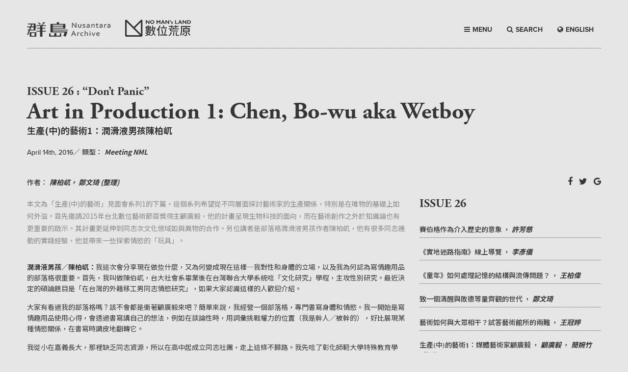

--- FILE ---
content_type: text/html; charset=UTF-8
request_url: http://www.heath.tw/nml-article/mnml14-art-in-production-1-chen-bo-wu-aka-wetboy/
body_size: 19240
content:
<!DOCTYPE html PUBLIC "-//W3C//DTD XHTML 1.0 Transitional//EN" "http://www.w3.org/TR/xhtml1/DTD/xhtml1-transitional.dtd">
<html class="no-js" lang="zh-Hant-TW" xmlns="http://www.w3.org/1999/xhtml">
<head>
<meta charset="UTF-8" />
<title>
Art in Production 1: Chen, Bo-wu aka Wetboy | Nomansland</title>
<meta http-equiv="x-ua-compatible" content="ie=edge">
<meta name="viewport" content="width=device-width, initial-scale=1.0">
<link rel="stylesheet" href="http://www.heath.tw/wp-content/themes/nomansland/css/foundation.css" />
<link rel="stylesheet" href="https://maxcdn.bootstrapcdn.com/font-awesome/4.5.0/css/font-awesome.min.css">
<link rel="stylesheet" href="http://www.heath.tw/wp-content/themes/nomansland/css/lightcase.css">
<link rel="stylesheet" href="http://www.heath.tw/wp-content/themes/nomansland/css/basic.css">
<link rel="stylesheet" href="http://www.heath.tw/wp-content/themes/nomansland/css/style.css">
<link rel="shortcut icon" href="http://www.heath.tw/wp-content/themes/nomansland/heathlogo.ico"/>
<link rel="bookmark" href="http://www.heath.tw/wp-content/themes/nomansland/heathlogo.ico"/>
 <script src='https://www.google.com/recaptcha/api.js'></script>



<!-- Facebook meta tag -->
<meta property="og:locale" content="zh_TW" /> 
<meta property="og:type" content="website"/>
<meta property="og:url" content="https://www.heath.tw/nml-article/mnml14-art-in-production-1-chen-bo-wu-aka-wetboy/"/>
<meta property="og:title" content="Art in Production 1: Chen, Bo-wu aka Wetboy | 數位荒原" />
<meta property="og:site_name" content="Noman's land 數位荒原"/>
<meta name="keywords" itemprop="keywords" content="nomansland,Noman'sland,數位荒原,荒原,Article,Issue,三不管地帶,不毛之地" />
<meta property="og:description" content="潤滑液男孩／陳柏屼：我這次會分享現在做些什麼，又為何變成現在這樣—我對性和身體的立場，以及我為何認為寫情趣用品的部落格很重要。首先，我叫做陳伯屼，台大社會系畢業後在台灣聯合大學系統唸「文化研究」學程，主攻性別研究。最近決定的碩論題目是「在台..."/><meta property="og:image" content="http://www.heath.tw/wp-content/themes/nomansland/img/nomansland.jpg"/>
<!-- Facebook meta tag End -->

<!-- twitter meta tag -->
<meta name="twitter:title" content="Art in Production 1: Chen, Bo-wu aka Wetboy | 數位荒原"/>
<meta name='twitter:url' content='https://www.heath.tw/nml-article/mnml14-art-in-production-1-chen-bo-wu-aka-wetboy/'/>
<meta name="twitter:card" content="summary_large_image" />
<meta name="twitter:site" content="Noman's land 數位荒原" />
<meta name="twitter:creator" content="Noman's land 數位荒原" />
<meta name="twitter:description" content="潤滑液男孩／陳柏屼：我這次會分享現在做些什麼，又為何變成現在這樣—我對性和身體的立場，以及我為何認為寫情趣用品的部落格很重要。首先，我叫做陳伯屼，台大社會系畢業後在台灣聯合大學系統唸「文化研究」學程，..."/><meta name="twitter:image" content="http://www.heath.tw/wp-content/themes/nomansland/img/nomansland.jpg"/>
<!-- twitter meta tag End -->

<!-- google plus meta tag -->
<meta itemprop="name" content="Art in Production 1: Chen, Bo-wu aka Wetboy">
<meta itemprop="description" content="潤滑液男孩／陳柏屼：我這次會分享現在做些什麼，又為何變成現在這樣—我對性和身體的立場，以及我為何認為寫情趣用品的部落格很重要。首先，我叫做陳伯屼，台大社會系畢業後在台灣聯合大學系統唸「文化研究」學程，">
<meta itemprop="image" content="">
<html itemscope itemtype="http://schema.org/Article">
<!-- google plus meta tag End -->

<!--js-->
<script src="https://use.typekit.net/pgv5bdm.js"></script>
<script>try{Typekit.load({ async: true });}catch(e){}</script>
<style type="text/css">
.wf-loading {opacity:0;} 
.wf-active {
opacity:1;
-webkit-transition: all 0.3s ease-in;
-moz-transition: all 0.3s ease-in;
-o-transition: all 0.3s ease-in;
transition: all 0.3s ease-in;
}
</style>

<script>
  (function(i,s,o,g,r,a,m){i['GoogleAnalyticsObject']=r;i[r]=i[r]||function(){
  (i[r].q=i[r].q||[]).push(arguments)},i[r].l=1*new Date();a=s.createElement(o),
  m=s.getElementsByTagName(o)[0];a.async=1;a.src=g;m.parentNode.insertBefore(a,m)
  })(window,document,'script','https://www.google-analytics.com/analytics.js','ga');

  ga('create', 'UA-80183540-1', 'auto');
  ga('send', 'pageview');

</script>

<meta name='robots' content='max-image-preview:large' />
<link rel='dns-prefetch' href='//www.googletagmanager.com' />
<link rel='dns-prefetch' href='//s.w.org' />
<link rel='stylesheet' id='wp-block-library-css'  href='http://www.heath.tw/wp-includes/css/dist/block-library/style.min.css?ver=5.8.12' type='text/css' media='all' />
<style id='likecoin-nft-widget-style-inline-css' type='text/css'>
.wp-block-likecoin-nft-widget{padding:2px}

</style>
<style id='likecoin-nft-collect-button-style-inline-css' type='text/css'>
.wp-block-likecoin-nft-collect-button{padding:2px}

</style>
<link rel='stylesheet' id='contact-form-7-css'  href='http://www.heath.tw/wp-content/plugins/contact-form-7/includes/css/styles.css?ver=4.5' type='text/css' media='all' />
<link rel='stylesheet' id='wp-pagenavi-css'  href='http://www.heath.tw/wp-content/plugins/wp-pagenavi/pagenavi-css.css?ver=2.70' type='text/css' media='all' />
<script type='text/javascript' src='http://www.heath.tw/wp-includes/js/jquery/jquery.min.js?ver=3.6.0' id='jquery-core-js'></script>
<script type='text/javascript' src='http://www.heath.tw/wp-includes/js/jquery/jquery-migrate.min.js?ver=3.3.2' id='jquery-migrate-js'></script>

<!-- Google Analytics snippet added by Site Kit -->
<script type='text/javascript' src='https://www.googletagmanager.com/gtag/js?id=G-2ZNRPX2TTG' id='google_gtagjs-js' async></script>
<script type='text/javascript' id='google_gtagjs-js-after'>
window.dataLayer = window.dataLayer || [];function gtag(){dataLayer.push(arguments);}
gtag("js", new Date());
gtag("set", "developer_id.dZTNiMT", true);
gtag("config", "G-2ZNRPX2TTG");
</script>

<!-- End Google Analytics snippet added by Site Kit -->
<link rel="wlwmanifest" type="application/wlwmanifest+xml" href="http://www.heath.tw/wp-includes/wlwmanifest.xml" /> 
<meta name="generator" content="WordPress 5.8.12" />
<link rel="canonical" href="https://www.heath.tw/nml-article/mnml14-art-in-production-1-chen-bo-wu-aka-wetboy/" />
<link rel='shortlink' href='https://www.heath.tw/?p=1228' />
<link rel="alternate" type="application/json+oembed" href="https://www.heath.tw/wp-json/oembed/1.0/embed?url=https%3A%2F%2Fwww.heath.tw%2Fnml-article%2Fmnml14-art-in-production-1-chen-bo-wu-aka-wetboy%2F" />
<link rel="alternate" type="text/xml+oembed" href="https://www.heath.tw/wp-json/oembed/1.0/embed?url=https%3A%2F%2Fwww.heath.tw%2Fnml-article%2Fmnml14-art-in-production-1-chen-bo-wu-aka-wetboy%2F&#038;format=xml" />
<meta name="generator" content="Site Kit by Google 1.88.0" /><meta name="likecoin:liker-id" content="heathtw"><meta name="likecoin:wallet" content="cosmos1f3mypnza8enxwsju4q7p95w98nv8gydpyr4unj"><script type="text/javascript">
	window._se_plugin_version = '8.1.6';
</script>
 
</head>
<body>
    <header>
        <div class="row">
            <div class="top-bar aglt">
                <div class="title-bar" data-responsive-toggle="responsive-menu">
                    <div class="top-bar-title"><a href="http://www.heath.tw">NO MAN'S LAND</a></div>
                    <div>
                        <button class="menu-icon" type="button" data-toggle></button>
                    </div>
                </div>
                <div class="top-bar-left" id="responsive-menu">
                    <ul class="vertical menu" data-dropdown-menu>
                        <li><a href="#" class="menut">BROWSE</a></li>
                        <li><a href="http://www.heath.tw">HOME</a></li>
                        <li><a href="http://www.heath.tw/issue">ISSUE</a></li>
                        <li><a href="http://www.heath.tw/article">ARTICLE</a></li>
                        <li><a href="http://www.heath.tw/podcast">PODCAST</a></li>
                        <li><a href="http://www.heath.tw/navigator">NAVIGATOR</a></li>
                        <li><a href="http://www.heath.tw/contributor">CONTRIBUTOR</a></li>
                        <li><a href="http://www.heath.tw/announcement">ANNOUNCEMENT</a></li>
                        <li><a href="http://www.heath.tw/about">ABOUT</a></li>
                        <li><a href="#" data-open="exampleModal1">COPYRIGHT</a></li>
                        <li><a href="#" data-open="exampleModal2">CONTACT</a></li>
                        <li><a href="#" data-open="exampleModal3">SUBSCRIBE</a></li>
                        <li><a class="langbtn" href="/nml-article/mnml14-art-in-production-1-chen-bo-wu-aka-wetboy/?lang=en"><i class="fa fa-globe" aria-hidden="true"></i>ENGLISH</a></li>
                    </ul>
                </div>
            </div>
        </div>
        <div class="row mytopbar mt40">
            <div class="columns large-2 medium-2 center mt5">
                <a href="http://www.heath.tw/?lang=en"><img src="http://www.heath.tw/wp-content/themes/nomansland/img/n1.png" class="mb10 " /></a>
            </div>
            <div class="columns large-2 medium-2  center">
                <a href="http://www.heath.tw"><img src="http://www.heath.tw/wp-content/themes/nomansland/img/no-man's-land-logo.png" class="mb10 " /></a>
            </div>
            <div class="columns large-4 large-push-4 medium-8 mmenu ">
                <div>
                    <a class="langbtn" href="/nml-article/mnml14-art-in-production-1-chen-bo-wu-aka-wetboy/?lang=en"><i class="fa fa-globe" aria-hidden="true"></i>ENGLISH</a> 
                    <a class="searchbtn"><i class="fa fa-search" aria-hidden="true"></i>SEARCH</a>
                    <a class="menubtn"><i class="fa fa-bars" aria-hidden="true"></i>MENU</a>                                        
                </div>
            </div>
            <div class="mpsrel">
                <div class="row menuitem hide-for-small bgdgray">
                        <div class="columns large-6 medium-6">
                            <div class="mb30"><span class="mtitle line_wh">Browse</span></div>
                            <div class="float-left">
                                <div><a href="http://www.heath.tw">HOME</a></div>
                                <div><a href="http://www.heath.tw/issue">ISSUE</a></div>
                                <div><a href="http://www.heath.tw/article">ARTICLE</a></div>
                                <div><a href="http://www.heath.tw/podcast">PODCAST</a></div>
                                <div><a href="http://www.heath.tw/navigator">NAVIGATOR</a></div>
                                <div><a href="http://www.heath.tw/contributor">CONTRIBUTOR</a></div>
                                <div><a href="http://www.heath.tw/announcement">ANNOUNCEMENT</a></div>
                            </div>
                            <div class="float-left">
                                <div><a href="http://www.heath.tw/about">ABOUT</a></div>
                                <div><a href="#" data-open="exampleModal1">COPYRIGHT</a></div>
                                <div><a href="#" data-open="exampleModal2">CONTACT</a></div>
                                <div><a href="#" data-open="exampleModal3">SUBSCRIBE</a></div>
                            </div>
                        </div>
                        <div class="columns large-6 medium-6">
                                                                            <div class="mb30"><span class="fadobe mtime line_wh">ISSUE  Mar 2023  </span></div>
                            <div class="fadobe fs30 fupper"><a href="https://www.heath.tw/nml-issue/back-to-care/">BACK TO CARE</a></div>
                            <div class="sourcehansans-tc-bold fs18"><a href="https://www.heath.tw/nml-issue/back-to-care/">關照日常</a></div>
                         
                         
                                                                        </div>
                </div>
            </div>
            <div class="mpsrel">
                <div class="row menuserch">
                    <div class="columns ">
                        <form id="searchform" class="searchform" action="http://www.heath.tw" method="get">
                            <div class="minputbtn mpsrel">
                                <input class="button" type="submit" id="searchsubmit" value="" />
                                <i class="fa fa-search fblack"></i>
                            </div>
                            <div class="minputxt">
                                <div class="mtitle fwhite">Search here</div>
                                <input id="s" name="s" type="text" value="" placeholder="請在此輸入關鍵字..." />
                            </div>
                        </form>
                    </div>
                </div>
            </div>
        </div>
        <div class="row columns hide-for-small">
            <div class="line"></div>
        </div>
    </header>
    
    <div class="reveal" id="exampleModal1" data-reveal>
        <div class="mtitle">Copyright</div>
        <div class="mtxt">Rights of the articles on <span class="fital">No Man’s Land </span> are reserved to the original authors or media. <span class="fital">No Man’s Land </span> is authorized to reproduce and distribute the articles freely. Users may distribute the articles on <span class="fital">No Man’s Land </span> accordingly to the above terms of use, and shall mark the author, and provide a link to the article on <span class="fital">No Man’s Land </span>.</div>
        <div class="mb30">
            「數位荒原」網站上文章之著作權由原發表人或媒體所有，原發表人（媒體）同意授權本站可自由重製及公開散佈該文章。使用者得按此原則自由分享本站收錄之文章，且註明作者姓名、轉載出處「數位荒原」與網頁的直接連結。</div>
        <button class="close-button" data-close aria-label="Close modal" type="button">
            <span class="fa fa-times fs18" aria-hidden="true"></span>
        </button>
    </div>
    <div class="reveal" id="exampleModal2" data-reveal>
        <div class="mtitle">Contact</div>
        <div class="mtxt">Please fill out your information to contact <span class="fital">No Man’s Land </span> .
            <br> The information you supply will only be used by <span class="fital">No Man’s Land </span> .</div>
            <style type="text/css">
                [type="email"]{
                    box-shadow: initial;
                    border-radius: 0;
                    border: none;
                    border-bottom: 1px dotted #000;
                    overflow: hidden;
                }
                .reveal textarea{
                    height:150px;
                }
                input[type="submit"]{
                    background: none;border: none;text-align:center;
                }
            </style>
            <div role="form" class="wpcf7" id="wpcf7-f389-o1" lang="zh-TW" dir="ltr">
<div class="screen-reader-response"></div>
<form action="/nml-article/mnml14-art-in-production-1-chen-bo-wu-aka-wetboy/#wpcf7-f389-o1" method="post" class="wpcf7-form" novalidate="novalidate">
<div style="display: none;">
<input type="hidden" name="_wpcf7" value="389" />
<input type="hidden" name="_wpcf7_version" value="4.5" />
<input type="hidden" name="_wpcf7_locale" value="zh_TW" />
<input type="hidden" name="_wpcf7_unit_tag" value="wpcf7-f389-o1" />
<input type="hidden" name="_wpnonce" value="0b09db54ee" />
</div>
<p><label>Name<span class="wpcf7-form-control-wrap Name"><input type="text" name="Name" value="" size="40" class="wpcf7-form-control wpcf7-text wpcf7-validates-as-required" aria-required="true" aria-invalid="false" /></span></label><br />
<label>Email<span class="wpcf7-form-control-wrap email"><input type="email" name="email" value="" size="40" class="wpcf7-form-control wpcf7-text wpcf7-email wpcf7-validates-as-required wpcf7-validates-as-email" aria-required="true" aria-invalid="false" /></span></label><br />
<label>Message<span class="wpcf7-form-control-wrap textarea-311"><textarea name="textarea-311" cols="40" rows="10" class="wpcf7-form-control wpcf7-textarea wpcf7-validates-as-required" aria-required="true" aria-invalid="false"></textarea></span></label><br />
<div class="g-recaptcha" data-sitekey="6LckAioTAAAAAIjwf0zVt0gF0hsc7ydUfCbF9YZg"></div></p>
<div style="float:right;margin-bottom:10px">
<i class="fa fa-paper-plane-o mr5" aria-hidden="true"></i><input type="submit" value="SEND" class="wpcf7-form-control wpcf7-submit" /></div>
<p><button class="close-button" data-close aria-label="Close modal" type="button"><br />
<span class="fa fa-times fs18" aria-hidden="true"></span><br />
</button></p>
<div class="wpcf7-response-output wpcf7-display-none"></div></form></div>    </div>
    <div class="reveal" id="exampleModal3" data-reveal>
        <div class="mtitle">Subscribe No Man's Land</div>
        <div class="mtxt">Please fill out your email to get the latest from <span class="fital">No Man’s Land </span> .
            <br> The information you supply will only be used by <span class="fital">No Man’s Land </span> .
        </div>
        <div class="mt50"></div>
        <form id="mc-form">
            <label for="mc-email">Your Email Address</label>
            <input id="mc-email" type="email" placeholder="email">
        <a href="https://heath.us13.list-manage.com/unsubscribe?u=413ffbf65dd5f653e704243f3&id=f193e36af5" class="bdoted">
            <i class="fa fa-arrow-right" aria-hidden="true"></i> Unsubscribe <span class="fital">No Man’s Land </span>
        </a>
        <button type="submit" class="formsend">
            <i class="fa fa-paper-plane-o mr5" aria-hidden="true"></i>SEND
        </button>
        <button class="close-button" data-close aria-label="Close modal" type="button">
            <span class="fa fa-times fs18" aria-hidden="true"></span>
        </button>
        </form>
    </div>    
    <div class="stageH70"></div>
<script>(function(d, s, id) {
      var js, fjs = d.getElementsByTagName(s)[0];
      if (d.getElementById(id)) return;
      js = d.createElement(s); js.id = id;
      js.src = "//connect.facebook.net/zh_TW/sdk.js#xfbml=1&version=v2.5";
      fjs.parentNode.insertBefore(js, fjs);
      }(document, 'script', 'facebook-jssdk'));</script>
<style>
    .embed-container { 
        position: relative; 
        padding-bottom: 56.25%;
        height: 0;
        overflow: hidden;
        max-width: 100%;
        height: auto;
    } 
    .embed-container iframe,
    .embed-container object,
    .embed-container embed { 
        position: absolute;
        top: 0;
        left: 0;
        width: 100%;
        height: 100%;
    }
</style>
		<div class="row columns issuecur">
        <div class="mheading">                        <div class="mtitle ">ISSUE 26 : &#8220;Don&#8217;t Panic&#8221;</div>  
             
                                            <div class="mtitle fs48 fini">Art in Production 1: Chen, Bo-wu aka Wetboy</div>
            <div class="sourcehansans-tc-bold fs18">生產(中)的藝術1：潤滑液男孩陳柏屼</div>
            <div class="mdatename">                    <span >April 14th, 2016</span>／
                    <span class="fb500">類型：</span>
                    <span class="nameisue">
                    Meeting NML  
                </span>
            </div>
        </div>   
    </div>
    <div class="row mt20 artsin">
        <div class="columns mb20">
            <div class="sinpgshare">
                                <div class="mshare">
                    <a target="_blank" href="http://www.facebook.com/sharer/sharer.php?u=https://www.heath.tw/nml-article/mnml14-art-in-production-1-chen-bo-wu-aka-wetboy/"><i class="fa fa-facebook" aria-hidden="true"></i></a>
                    <a target="_blank" class="twitter-share-button"
                      href="https://twitter.com/share?text=Art%20in%20Production%201%3A%20Chen%2C%20Bo-wu%20aka%20Wetboy&url=https://www.heath.tw/nml-article/mnml14-art-in-production-1-chen-bo-wu-aka-wetboy/"
                      data-size="large"
                      data-url="https://dev.twitter.com/web/tweet-button"
                      data-via="twitterdev"
                      data-related="twitterapi,twitter"
                      ><i class="fa fa-twitter" aria-hidden="true"></i></a>
                    <a href="https://plus.google.com/share?url=https://www.heath.tw/nml-article/mnml14-art-in-production-1-chen-bo-wu-aka-wetboy/" onclick="window.open(this.href, '', 'menubar=no,toolbar=no,resizable=yes,scrollbars=yes,height=600,width=600');return false;"><i class="fa fa-google" aria-hidden="true"></i></a>
                </div>
                <div class="mdatename">
                    <span class="fb500">作者：</span>
                    <span class="nameisue">
                    陳柏屼， 鄭文琦 (整理)                    </span>
                                 
                </div>     
                <div class="clearfix"></div>
            </div>         

            <div class="mdatename">
                   
            </div>
        </div>
        <div class="columns large-8 contxt">
                        <div class="fgray mb30">
                本文為「生產(中)的藝術」見面會系列1的下篇。這個系列希望從不同層面探討藝術家的生產關係，特別是在唯物的基礎上如何外溢。首先邀請2015年台北數位藝術節首獎得主顧廣毅，他的計畫呈現生物科技的面向，而在藝術創作之外於知識論也有更重要的啟示。其計畫更延伸到同志次文化領域如與異物的合作。另位講者是部落格潤滑液男孩作者陳柏屼，他有很多同志運動的實踐經驗，他並帶來一些探索情慾的「玩具」。
            </div>
                                     <div class="arttemp1">   
                                                        <p><b>潤滑液男孩／陳柏屼：</b>我這次會分享現在做些什麼，又為何變成現在這樣—我對性和身體的立場，以及我為何認為寫情趣用品的部落格很重要。首先，我叫做陳伯屼，台大社會系畢業後在台灣聯合大學系統唸「文化研究」學程，主攻性別研究。最近決定的碩論題目是「在台灣的外籍移工男同志情慾研究」，如果大家認識這樣的人歡迎介紹。</p>
<p>大家有看過我的部落格嗎？該不會都是衝著顧廣毅來吧？簡單來說，我經營一個部落格，專門書寫身體和情慾。我一開始是寫情趣用品使用心得，會透過書寫講自己的想法，例如在談論性時，用詞彙挑戰權力的位置（我是幹人／被幹的），好比展現某種情慾關係，在書寫時調皮地翻轉它。</p>
<p>我從小在嘉義長大，那裡缺乏同志資源，所以在高中起成立同志社團，走上這條不歸路。我先唸了彰化師範大學特殊教育學系。那時發現台灣整個性和性別教育非常缺乏，不管是對於資優學生或身心障礙者都是。</p>
<p>先從一間男生宿舍寢室談起，這非常重要！大家都住過宿舍嗎？我們的宿舍是一個人佔據一個角，床在書桌上面。所以我從床上往下看，會看到坐我後面的室友電腦播什麼。我知道他什麼時候看A片自慰，熟悉他的作息。我們不難想像性在我們生活中是如此日常，當一個南部人到台北唸書，整個校園都是生活空間，吃飯、睡覺、念書、運動，這個校園卻沒有「性」的空間，只好發展出許多策略。例如故意早起趁大家睡覺時打手槍，或者很晚睡。</p>
                          
                        </div>

                                            <div class="arttemp1">   
                                                        <p><b>情慾資源、法律與社會</b></p>
<p>在校園生活或工作宿舍，性變得很複雜，需要精密計算及考慮各種可能，並不是那麼簡單。</p>
<p>進一步談「性」也不是一件自然而然、隨時隨地開展的事情，現在的「關係」深受社會制度、法律或風氣的影響。例如「民法親屬篇」在1995年才改為媽媽的財產屬於她自己，在這之前她的財產屬於爸爸。看起來跟性沒關係，但也會讓很多女人衡量要不要跟眼前男人做愛，有發展親密關係的不同考慮。</p>
<p>「性別工作平等法」晚近才把不同性傾向放進去，「性別平等教育法」2000年後才要求把性平教育放入教材，要求各校要有性平會，處理性騷擾等問題。當法律變成強制時，好處是保障了受害者，但也快速抹平性的可能。我的香港朋友說台灣男生不會調情、不會在酒吧試探或發展性關係，可能是台灣設立性騷擾防治法這類法律，稍微試探或嬉戲像在校園即使只是嬉鬧，老師看到就必須通報、就有一方變成加害者／受害者，這也是法律對我們的影響。</p>
<p>「兒少保護法」表面上保護兒童和青少年，可是它不斷限縮成人性言論。像早期很多警察釣魚，在網路聊天室提到「ㄩㄢˊ」這個字就要求你到案說明，各種法都影響我們日常生活。1980年代有一位學者蓋兒．魯賓（Gayle Rubin）他提出性不是社會自然發展的概念，其實是被社會規限為「好性」與「壞性」。「好性」得到很多社會資源鼓勵，「壞性」受到社會與國家機器懲罰（見圖）。這個同心圓的內圈是「好性」，像婚姻關係、一夫一妻、生殖功能、非金錢交易、單一／固定性伴侶或異性戀等等。「壞性」是非婚、濫交、非生殖功能、金錢交易、獨自或群交或同性戀等等。舉例來說，台北市「青年首購屋」優惠要求婚姻家庭才能享有優惠買房。可同性戀或不進入一對一關係都被排除在社福之外—性行為或性的認同導致很多人的福利被排除。</p>
<p>再談到性政治和性解放的問題。這幾年「性解放」都是從護家盟聽到，或者保守的政治勢力用它攻擊台灣同志運動。有趣的是同志說自己不是性解放，只是要爭取婚姻權，轉頭罵那些用藥、雜交、在遊行裡脫光光的人。</p>
<p>看到這樣的言論讓我覺得很神奇，我跟大家介紹怎樣理解這個詞，很多人以為「性解放」就是要，好比要脫光衣服、要玩得很誇張、很多對象、隨時隨地做愛。舉個例子來說，「婦女解放」是要求大家都變婦女嗎？「勞工解放」是要求大家都變勞工嗎？顯然不是。</p>
<p>所以性解放是要每個人都變性開放嗎？其實不然。「婦女解放」是要我們看到女性在經濟、社會地位上和男人的不平等，好讓她們的地位更平等。勞工解放也要看到勞方和資方的關係不平等。性解放含義也是，剛剛看到很多實踐不同的「性」而得到不同的資源，社會的期待、鼓勵或懲罰也都不同。性解放包含知識上、政治上，知識上理性除魅，讓性從教條、宗教傳統中解放，不再用社會習以為常的理解反應。政治上從壓迫、剝削、不平等狀態中解放，追求性的民主／平等和正義都是它的核心概念。</p>
                          
                        </div>

                                            <div class="arttemp1">   
                                                        <p><b>情慾書寫、知識與實踐</b></p>
<p>我為何會變成「潤滑液男孩」？</p>
<p>在台大唸書時，我接到「日日春關懷互助協會」來電。他們跟保險套公司募很多短效品，要送給流鶯。因為太多了請我幫忙發，我聯絡一些社團，又在宿舍門口鞋櫃上放一箱，上BBS貼文說在宿舍發潤滑液和日日春網址，讓大家可以免費索取。前三天簡直嘉年華，天天有人來拿，每天忙著補貨。很快的，校方將文章從BBS站全面刪掉，沒有告知我修改文章，甚至有帳號被刪文封鎖。</p>
<p>那時引起很多氣憤，一是大家很在意校方是否有權利限制言論，二是為何分享潤滑液要被刪文而分享雞排不會被刪文？這顯然是一個有趣的公共議題。接著媒體來報導了，第一篇《自由時報》報導記者是一位四、五十歲的大哥，他採訪完突然問我潤滑液的差別。我一開始覺得荒謬，為何中年異性戀完全不知道的資訊，同志社群卻都知道要用水性潤滑液？因為整個國家CDC都告訴我們（水性潤滑液不會讓保險套破），卻不告訴異性戀。</p>
<p>「知識」和國家怎樣管理你的身體有密切的關係。這個活動引發法律、社會、政治系討論，連化工系都討論怎樣做潤滑液。因為學校太機車而學生自治團體有能力對抗校方，我就參選宿舍生治會長，透過這個位置跟學校協商。當選之後我們進行整修，在辦公室門口源源不絕提供保險套、潤滑液。這些東西是從台大醫院來得，它恨不得你們去使用。</p>
<p>所以社會有點精神分裂，部分人很怕這些東西出現，部分人要你快點用，不用還會譴責你。我們也在校園發起活動，認為宿舍不該只有男生和女生，應該有其他選擇，我們在宿舍拉起布條，亂入師大。那時我也幫（現任民進黨青年部主任）傅偉哲操盤競選學生會長。我跟他說要抓同志選票，脫就對了！他選上後，運用學生會做很多性別活動，像「杜鵑的」週，在校園談身體和情慾自主，辦書展、講座和情趣用品展。那是我接觸情趣用品的開始，我發現大家很需要知道情趣用品，也很需要知道怎樣更好玩。</p>
<p>後來寫「台大潤滑液男孩」部落格，試圖用文字顛覆性的描述，意識到日常生活很多情慾的腳本 掌握在異性戀男性怎樣詮釋「性」，像很多小說或電影都非常單一集中。我試圖用同志身份去書寫，提供不同腳本。如果這些資訊越來越普遍，對於自己的身體是否更有不同的開展空間？</p>
                          
                        </div>

                                            <div class="arttemp1">   
                                                        <p><b>「性」的身體／社會實踐</b></p>
<p>再談談「愉悅性愛」，很多人認為愉悅是生理機制，好像你搓一搓一定會爽。你會發現不是這樣，即使高潮射精也不一定爽，兩者中間有必須認知的部份，就是心理層次。很多愉悅和性的刺激都是社會建構，包含一套情慾資料庫，刺激一些東西連結資料庫才有反應。情慾的快感來自於我們的情慾幻想和肉體感覺，在性活動中巧妙搭配才能產生。幻想則是來自情慾資本的累積，和對身體的掌握。</p>
<p>由於這些過程和我的生命經驗，使我覺得寫部落格有其意義。我試圖提供非主流的身體、親密關係，使用玩具的過程和身體感受。</p>
<p>不知道最近大家有聽過「手天使」？這是一個在台灣幫身心障礙者性服務的組織，我曾收到一封信，他告訴我滿喜歡我的文字，看我寫情趣用品滿有感覺的。聊一聊發現他其實是視障者，看不到影片。可以想像今天所有情慾腳本和資源全是圖像，有一部份人永遠無法看到我們的感受。除了視障、聽障，還有肌無力患者，各種不同樣貌的主體，感受「性」的方式是多元的，社會不提供不同情慾腳本，這些都是我想開發的面向。</p>
<p>沿著廣毅的人文、科技對話，我也帶來一些我今天覺得玩得很愉快的情趣用品和大家分享。剛剛提到情趣用品越來越接近「肉體」，可是我看這些玩具，覺得比真人要爽太多了。它的設計早就超過人體能帶來的快感，反而「肉體」造型還佔有很大元素，理由是「慾望」的連結，也就是剛什麼可以連結「資料庫」變成你的慾望，才是它追求擬真設計的原因。</p>
<p>事實上，這些玩具設計絕對比陰道或肛門還刺激，遠遠勝過真人。於是我們理解情趣用品設計在兩端拉扯，一端在努力擬真，建構情慾的想像文化，另一端在追求強度的刺激，兩者都有。當然廣毅還提到寵物被「去性」，這讓我聯想到身心障礙者的性。在台灣早期（現在也有）很多重度身心障礙者被去性，尤其是女性剛進青春期時，被家人帶去結紮或摘除子宮，至今仍是如此。性在我們社會上到底要怎樣被看見，的確是很重要，它不只是作為生殖功能，還有家庭的愛，這樣講好像輕鬆，但類似這樣的問題，是很多台灣家庭正在面對的問題。</p>
                          
                        </div>

                                            <div class="arttemp1">   
                                                        <p><b>Q&amp;A</b></p>
<p><b>陳：</b>在開放觀眾QA之前，我先拋出一個問題給廣毅，就是你希望你的作品不是只有在展覽空間，那麼你和這些溢出的作品有什麼關聯？或者說扮演什麼角色？</p>
<p><b>顧廣毅：</b>我沒限定自己要扮演什麼角色或一定要怎樣。但我傾向對於小說或其他文本，我幾乎都不干涉故事內容。當然，作者寫好了還是會跟我討論一下，我會扮演一個顧問的角色。合作後發生的事情就讓它自然發生，因為我覺得那個發生過程滿有趣的。（陳：有可能真正「自然」發生嗎？）好像有點難耶，不過目前看到就是這樣。</p>
<p>&nbsp;</p>
<p><strong>數位荒原：</strong>舉辦這系列活動有三層意義：第一是怎樣算是好的科技藝術作品？要具備多專業的知識？這次廣毅帶來很多知識，然而，為何這些知識之於創作是重要的？這是我首先想問的。</p>
<p>再來，就知識生產而言更深層的意義是科學的「知識理論」，像哈伯瑪斯所說的「認知興趣」，即我們對「批判」的知識興趣所在，它要問知識如何建構—顧廣毅提到口腔醫學的三大功能，那為何「性」的功能被排除？為何手術的目標必須只能是「修復性」，相對於其他功能「性」必須看不見？這個層次比藝術家關注何種科技會應用於創作更深遠。但即使批判了科學，也沒有第三個層面來得更廣泛。換句話說，前面講的東西如果是回頭對於「工具理性」及科學作為知識終極來源（科學主義）的檢討，那科學知識跟生活中的一切其實是相連的，最終目標是否開展更多（透過性）解放的可能性？在這個層次上，才是計畫引入「科學」和「藝術」以外元素的實踐趨力。</p>
<p>&nbsp;</p>
<p><b>林正尉：</b>我想請教廣毅，你談到在國際上發表。我想聽到西班牙的女權者如何回應你的創新？</p>
<p><b>顧：</b>那次地點是巴賽隆納附近森林的廢墟Ca la Fou，主辦單位是我朋友。</p>
<p>那是一個女性主義和駭客組織的研討會，與會者都是反資本主義和無政府主義者，大約有二、三十人。那裡的氣氛很安娜琪，像有些女生不穿上衣，住在公社裡，大家輪流在大廳裡煮菜、輪流倒垃圾，是一個在性愛或各種層次都很自在的空間。因為巴賽隆納政府要打造一個觀光城市，有些街區性工作者被視為有礙觀瞻，我的朋友他們也住在那裡，就跟著搬進廢墟。</p>
<p>我分享的計劃在「性」方面獲得正面回饋。有些女性的性工作者說她們也想要改造，但也有人回應這樣是否暗示某些身體是「更好」的？他們不喜歡這樣。另一些人認為如果商品化，不就跟資本主義掛鉤？那裡反資本氣氛濃厚，認為知識都必須開放，最好大家在家裡就可以自我改造。如果身體改造必須透過醫院，知識需要金錢，代表一定要錢才能做到這，也引發熱烈討論。有人提出不只這種改造，電腦普及程度也有階級差異。倒是去舊金山很無聊，來了很多情趣用品新創公司，那裡的氣氛就是什麼都要商品化，在知識上，反而那麼衝擊。</p>
<p><b>陳：</b>我有幾點分享。我剛加入「手天使」但還沒出任務，比較多是後勤行政。團隊裡有許多身心障害者，其中一位義工是重度障礙，他坐輪椅而且手臂無力。我們聊到很多情趣用品，才發現我有很多盲點。好比我跟他說某個自慰杯很好用，但是他舉不動，或者選購時網站上沒標示重量，買來就不能用。</p>
<p>他開始想要自己開一間網路商店，先篩選過提供不同障礙類別、或自己開發不同輔具。聽了我的分享，他也想寫他的經驗，就開始試用產品，過一個月後他老婆懷孕了，計畫只好停頓。去年生下一個健康寶寶。在服務個案過程，逐漸把情趣用品納入，因為手天使服務不只是讓對方爽，而是透過過程想Empower身心障礙者和人發展親密關係，像我們首位案主後來有驚人的發展。他是一位極重度障礙者，申請過兩次服務，後來交男友又分手。他開始嘗試潛水、騎馬、跳傘。所以性有很大的潛能。當然，現在市面設計沒有把身心障礙納入考量，可是身心障礙也有很多狀況，無法一體通用，希望將來有更多人一起投入。</p>
                          
                        </div>

                                            <div class="arttemp1">   
                                                        <p><b>許芳慈：</b>想問你們怎樣認識彼此？還有「愉悅」的「正典性」，因為它牽扯到兩個層面的基進理論，第一是身體與慾望的正典性，第二是社群關係的正典性。 最後是小柏現在做移工研究，怎樣連結到你的知識或社會實踐？</p>
<p><b>陳：</b>第一次是和異物負責人一起見面，我以產品「顧問」的角色參與。會知道顧廣毅是因為芳慈，因為她也想了解男同志社群怎樣看待這樣的創作。我看了之後驚為天人，也聽他分享了學術界如何看待這類的跨界。</p>
<p><b>顧：</b>我記得第二次見面時，他提到很多想法，每次都讓我有一種「被打開」的感覺。上次跟他聊到動物和情慾，我也看到動物星球頻道，提到很多海豚跟人類一樣，需要愉悅的感覺，也不只是為了生殖而發生「性」的活動。那未來我們可不可以架設一個海豚經過棲地的海洋公園，裡面有很多讓海豚互動的設施，還有跟海豚有「性」的互動的工作人員等等。</p>
<p>&nbsp;</p>
<p><b>陳：</b>我分享一下現在做的東西，台灣有來自菲律賓、越南、印尼的男性移工，我比較好奇他們住在高壓的工廠宿舍，還有國外生活，他們的性慾如何自我管理，有沒有可能因為離開故鄉而有不同發展。</p>
<p>因為找到受訪對象很困難，所以我唯一的路徑就是去同志三溫暖找—我常常去三溫暖，身體就是我的方法。會去三溫暖都是要做愛，移工也是一樣。桃園的三溫暖費用比較便宜，也比較容易遇到他們，我得用各種不同的方式和他們發展關係—也包含做愛。當然在文化研究上面沒有性的限制，甚至有些獵奇的反應。對社會學還好，但對人類學是一個禁忌，我在田野研究方法課上分享老師也快速帶過，可是它對我來說也是一種知識實踐方法，可以帶出更有趣的議題。至於社會實踐，跟不同國籍對象發生關係，也會看到身體資本或「社群」乃至「國族」的影響。我可以感受到在不同膚色間遊走的反應，有些人似乎可以因為台灣人對東南亞的普遍印象，傾向在全黑的空間才有機會發展進一步。也有一些人，特別是泰國的、年輕的移工，很清楚自己的優勢在哪。這顯然對應到台灣男同志社群的主流喜好，我還沒仔細分析，但是國族和身體對應的樣貌確實很有趣。</p>
                          
                        </div>

                                 
        </div>        

        <div class="columns large-4 medium-10 float-left">
                        <div class="seeisu mb70">            <div class="mtitle fupper flh mb20"><a href="https://www.heath.tw/nml-issue/dont-panic/">ISSUE 26</a> </div>
                         <div class="line">
             <a href="https://www.heath.tw/nml-article/cyborg-the-i-negotiate-with-the-history/">             賽伯格作為介入歷史的意象                                                <span>，</span>
                <span class="nameisue">許芳慈</span>
                 
             </a></div>
                                         <div class="line">
             <a href="https://www.heath.tw/nml-article/a-field-guide-to-getting-lost/">             《實地迷路指南》線上導覽                                <span> ， </span><span class="fbold fital">李彥儀</span>                 
             </a></div>
                                         <div class="line">
             <a href="https://www.heath.tw/nml-article/how-chen-che-weis-deals-with-memory-structure-in-childhood/">             《童年》如何處理記憶的結構與流傳問題？                                                <span>，</span>
                <span class="nameisue">王柏偉</span>
                 
             </a></div>
                                         <div class="line">
             <a href="https://www.heath.tw/nml-article/to-an-equally-sober-and-immoral-generation/">             致一個清醒與敗德等量齊觀的世代                                                <span>，</span>
                <span class="nameisue">鄭文琦</span>
                 
             </a></div>
                                         <div class="line">
             <a href="https://www.heath.tw/nml-article/what-does-art-have-to-do-with-the-public-the-institution/">             藝術如何與大眾相干？試答藝術館所的兩難                                                 <span>，</span>
                <span class="nameisue">王冠婷</span>
                 
             </a></div>
                                         <div class="line">
             <a href="https://www.heath.tw/nml-article/mnml14-art-in-production-1-media-artist-ku-kuang-yi/">             生產(中)的藝術1：媒體藝術家顧廣毅                                <span> ， </span><span class="fbold fital">顧廣毅</span><span> ， </span><span class="fbold fital">簡婉竹 (整理)</span>                 
             </a></div>
                                         <div class="line">
             <a href="https://www.heath.tw/nml-article/mnml14-art-in-production-1-chen-bo-wu-aka-wetboy/" class="active nohref">             生產(中)的藝術1：潤滑液男孩陳柏屼                                <span> ， </span><span class="fbold fital">陳柏屼</span><span> ， </span><span class="fbold fital">鄭文琦 (整理)</span>                 
             </a></div>
                                                    </div>    
                            
        </div>

           
        <div class="columns show-for-large">
            <div class="line mt30 mb30"></div>
        </div>               
        <div class="columns seealso">
                <div class="mtitle">See Also</div>
                   
                <div>
                    <a href="http://www.heath.tw/nml-article/mnml14-art-in-production-1-media-artist-ku-kuang-yi/"  class="line" target="_blank">
                        生產(中)的藝術1：媒體藝術家顧廣毅                        
                                            </a>
                </div>         
               
                <div>
                    <a href="http://www.wetboys.club/"  class="line" target="_blank">
                        潤滑液男孩                        
                                            </a>
                </div>         
               
                <div>
                    <a href="http://www.handjobtw.org/"  class="line" target="_blank">
                        手天使                        
                                            </a>
                </div>         
                    </div>
    </div>

    <div style="height:140px;"></div>
    <div class="row columns">
        <div class="line"></div>
    </div>
<!-- footer Start-->
    <footer class="row">   
        <div class="stageH50 hide-for-small-only"></div>     
        <div class="columns large-5">
            <div class="mpsrel">
                <span class="line mlogo"></span>
                <img src="http://www.heath.tw/wp-content/themes/nomansland/img/footer_logo_03.png" />
            </div>
            <div class="clearfix mt20"></div>
            <div class="hicon">荒原是關於網路群聚的、流竄的、裂解又多變的時間性。 數位荒原上所發生的一切，正是後設媒體（meta-media）時代所見證的真實及非真實。
            </div>
        </div>
        <div class="columns large-2 large-offset-1 medium-4">
            <div class="mtitle"><span class="line">Browse</span></div>
            <div><a href="http://www.heath.tw">HOME</a></div>
            <div><a href="http://www.heath.tw/issue">ISSUE</a></div>
            <div><a href="http://www.heath.tw/article">ARTICLE</a></div>
            <div><a href="http://www.heath.tw/contributor">CONTRIBUTOR</a></div>
            <div><a href="http://www.heath.tw/announcement">ANNOUNCEMENT</a></div>
        </div>
        <div class="columns large-2  medium-4">
            <div class="mtitle"><span class="line">Resource</span></div>
            <div><a href="http://www.etat.com" target="_blank">在地實驗</a></div>
            <div><a href="http://www.dac.tw/" target="_blank">數位藝術基金會DAF</a></div>
            <div><a href="http://projectglocal.heath.tw/" target="_blank">亞洲城市串流</a></div>
        </div>
        <div class="columns large-2  medium-4">
            <div class="mtitle"><span class="line">Share</span></div>
           
            <div><a href="https://twitter.com/nml_sea" target="_blank">Twitter</a></div>
            <div><a href="https://www.youtube.com/channel/UCJrUlGedGNulc-l6FFb75lA" target="_blank">Youtube</a></div>
            <div><a href="https://www.facebook.com/projectglocaltaipei/" target="_blank">Facebook</a></div>
        </div>
        <div class="columns large-12 copyright">
            <div class="float-left">No Man's Land © maintained by <a target="_blank" href="http://www.etat.com/">ET@T</a>, 2011-2020</div>
            <div class="float-right">Design By <a href="http://www.acopyofacopy.com" target="_blank">A COPY OF A COPY</a> 2016</div>
        </div>
    </footer>
    <!-- footer End-->
    <script src="http://www.heath.tw/wp-content/themes/nomansland/js/vendor/jquery.min.js"></script>
    <script src="http://www.heath.tw/wp-content/themes/nomansland/js/vendor/what-input.min.js"></script>

    <script src="http://www.heath.tw/wp-content/themes/nomansland/js/foundation.min.js"></script>
    <script src="http://www.heath.tw/wp-content/themes/nomansland/js/jquery.ajaxchimp.min.js"></script>
    <script src="http://www.heath.tw/wp-content/themes/nomansland/js/lightcase.js"></script>
    <script src="http://www.heath.tw/wp-content/themes/nomansland/js/jquery.events.touch.js"></script>
    <script src="http://www.heath.tw/wp-content/themes/nomansland/js/app.js"></script>
<script type='text/javascript' src='https://www.google.com/recaptcha/api.js?ver=5.8.12' id='cf7sr_script-js'></script>
<script type='text/javascript' src='http://www.heath.tw/wp-content/plugins/contact-form-7/includes/js/jquery.form.min.js?ver=3.51.0-2014.06.20' id='jquery-form-js'></script>
<script type='text/javascript' id='contact-form-7-js-extra'>
/* <![CDATA[ */
var _wpcf7 = {"loaderUrl":"http:\/\/www.heath.tw\/wp-content\/plugins\/contact-form-7\/images\/ajax-loader.gif","recaptcha":{"messages":{"empty":"Please verify that you are not a robot."}},"sending":"\u50b3\u9001\u4e2d ..."};
/* ]]> */
</script>
<script type='text/javascript' src='http://www.heath.tw/wp-content/plugins/contact-form-7/includes/js/scripts.js?ver=4.5' id='contact-form-7-js'></script>
<script> jQuery(function($){ $(".widget_meta a[href='https://www.heath.tw/comments/feed/']").parent().remove(); }); </script></body>
</html>

<script type="text/javascript">

   $(document).ready(function(){     
                    $('a.langbtn').attr('href',"http://www.heath.tw/article?lang=en");
        
   });

</script>

--- FILE ---
content_type: text/html; charset=utf-8
request_url: https://www.google.com/recaptcha/api2/anchor?ar=1&k=6LckAioTAAAAAIjwf0zVt0gF0hsc7ydUfCbF9YZg&co=aHR0cDovL3d3dy5oZWF0aC50dzo4MA..&hl=en&v=naPR4A6FAh-yZLuCX253WaZq&size=normal&anchor-ms=20000&execute-ms=15000&cb=fhdgdaxw5ai4
body_size: 45802
content:
<!DOCTYPE HTML><html dir="ltr" lang="en"><head><meta http-equiv="Content-Type" content="text/html; charset=UTF-8">
<meta http-equiv="X-UA-Compatible" content="IE=edge">
<title>reCAPTCHA</title>
<style type="text/css">
/* cyrillic-ext */
@font-face {
  font-family: 'Roboto';
  font-style: normal;
  font-weight: 400;
  src: url(//fonts.gstatic.com/s/roboto/v18/KFOmCnqEu92Fr1Mu72xKKTU1Kvnz.woff2) format('woff2');
  unicode-range: U+0460-052F, U+1C80-1C8A, U+20B4, U+2DE0-2DFF, U+A640-A69F, U+FE2E-FE2F;
}
/* cyrillic */
@font-face {
  font-family: 'Roboto';
  font-style: normal;
  font-weight: 400;
  src: url(//fonts.gstatic.com/s/roboto/v18/KFOmCnqEu92Fr1Mu5mxKKTU1Kvnz.woff2) format('woff2');
  unicode-range: U+0301, U+0400-045F, U+0490-0491, U+04B0-04B1, U+2116;
}
/* greek-ext */
@font-face {
  font-family: 'Roboto';
  font-style: normal;
  font-weight: 400;
  src: url(//fonts.gstatic.com/s/roboto/v18/KFOmCnqEu92Fr1Mu7mxKKTU1Kvnz.woff2) format('woff2');
  unicode-range: U+1F00-1FFF;
}
/* greek */
@font-face {
  font-family: 'Roboto';
  font-style: normal;
  font-weight: 400;
  src: url(//fonts.gstatic.com/s/roboto/v18/KFOmCnqEu92Fr1Mu4WxKKTU1Kvnz.woff2) format('woff2');
  unicode-range: U+0370-0377, U+037A-037F, U+0384-038A, U+038C, U+038E-03A1, U+03A3-03FF;
}
/* vietnamese */
@font-face {
  font-family: 'Roboto';
  font-style: normal;
  font-weight: 400;
  src: url(//fonts.gstatic.com/s/roboto/v18/KFOmCnqEu92Fr1Mu7WxKKTU1Kvnz.woff2) format('woff2');
  unicode-range: U+0102-0103, U+0110-0111, U+0128-0129, U+0168-0169, U+01A0-01A1, U+01AF-01B0, U+0300-0301, U+0303-0304, U+0308-0309, U+0323, U+0329, U+1EA0-1EF9, U+20AB;
}
/* latin-ext */
@font-face {
  font-family: 'Roboto';
  font-style: normal;
  font-weight: 400;
  src: url(//fonts.gstatic.com/s/roboto/v18/KFOmCnqEu92Fr1Mu7GxKKTU1Kvnz.woff2) format('woff2');
  unicode-range: U+0100-02BA, U+02BD-02C5, U+02C7-02CC, U+02CE-02D7, U+02DD-02FF, U+0304, U+0308, U+0329, U+1D00-1DBF, U+1E00-1E9F, U+1EF2-1EFF, U+2020, U+20A0-20AB, U+20AD-20C0, U+2113, U+2C60-2C7F, U+A720-A7FF;
}
/* latin */
@font-face {
  font-family: 'Roboto';
  font-style: normal;
  font-weight: 400;
  src: url(//fonts.gstatic.com/s/roboto/v18/KFOmCnqEu92Fr1Mu4mxKKTU1Kg.woff2) format('woff2');
  unicode-range: U+0000-00FF, U+0131, U+0152-0153, U+02BB-02BC, U+02C6, U+02DA, U+02DC, U+0304, U+0308, U+0329, U+2000-206F, U+20AC, U+2122, U+2191, U+2193, U+2212, U+2215, U+FEFF, U+FFFD;
}
/* cyrillic-ext */
@font-face {
  font-family: 'Roboto';
  font-style: normal;
  font-weight: 500;
  src: url(//fonts.gstatic.com/s/roboto/v18/KFOlCnqEu92Fr1MmEU9fCRc4AMP6lbBP.woff2) format('woff2');
  unicode-range: U+0460-052F, U+1C80-1C8A, U+20B4, U+2DE0-2DFF, U+A640-A69F, U+FE2E-FE2F;
}
/* cyrillic */
@font-face {
  font-family: 'Roboto';
  font-style: normal;
  font-weight: 500;
  src: url(//fonts.gstatic.com/s/roboto/v18/KFOlCnqEu92Fr1MmEU9fABc4AMP6lbBP.woff2) format('woff2');
  unicode-range: U+0301, U+0400-045F, U+0490-0491, U+04B0-04B1, U+2116;
}
/* greek-ext */
@font-face {
  font-family: 'Roboto';
  font-style: normal;
  font-weight: 500;
  src: url(//fonts.gstatic.com/s/roboto/v18/KFOlCnqEu92Fr1MmEU9fCBc4AMP6lbBP.woff2) format('woff2');
  unicode-range: U+1F00-1FFF;
}
/* greek */
@font-face {
  font-family: 'Roboto';
  font-style: normal;
  font-weight: 500;
  src: url(//fonts.gstatic.com/s/roboto/v18/KFOlCnqEu92Fr1MmEU9fBxc4AMP6lbBP.woff2) format('woff2');
  unicode-range: U+0370-0377, U+037A-037F, U+0384-038A, U+038C, U+038E-03A1, U+03A3-03FF;
}
/* vietnamese */
@font-face {
  font-family: 'Roboto';
  font-style: normal;
  font-weight: 500;
  src: url(//fonts.gstatic.com/s/roboto/v18/KFOlCnqEu92Fr1MmEU9fCxc4AMP6lbBP.woff2) format('woff2');
  unicode-range: U+0102-0103, U+0110-0111, U+0128-0129, U+0168-0169, U+01A0-01A1, U+01AF-01B0, U+0300-0301, U+0303-0304, U+0308-0309, U+0323, U+0329, U+1EA0-1EF9, U+20AB;
}
/* latin-ext */
@font-face {
  font-family: 'Roboto';
  font-style: normal;
  font-weight: 500;
  src: url(//fonts.gstatic.com/s/roboto/v18/KFOlCnqEu92Fr1MmEU9fChc4AMP6lbBP.woff2) format('woff2');
  unicode-range: U+0100-02BA, U+02BD-02C5, U+02C7-02CC, U+02CE-02D7, U+02DD-02FF, U+0304, U+0308, U+0329, U+1D00-1DBF, U+1E00-1E9F, U+1EF2-1EFF, U+2020, U+20A0-20AB, U+20AD-20C0, U+2113, U+2C60-2C7F, U+A720-A7FF;
}
/* latin */
@font-face {
  font-family: 'Roboto';
  font-style: normal;
  font-weight: 500;
  src: url(//fonts.gstatic.com/s/roboto/v18/KFOlCnqEu92Fr1MmEU9fBBc4AMP6lQ.woff2) format('woff2');
  unicode-range: U+0000-00FF, U+0131, U+0152-0153, U+02BB-02BC, U+02C6, U+02DA, U+02DC, U+0304, U+0308, U+0329, U+2000-206F, U+20AC, U+2122, U+2191, U+2193, U+2212, U+2215, U+FEFF, U+FFFD;
}
/* cyrillic-ext */
@font-face {
  font-family: 'Roboto';
  font-style: normal;
  font-weight: 900;
  src: url(//fonts.gstatic.com/s/roboto/v18/KFOlCnqEu92Fr1MmYUtfCRc4AMP6lbBP.woff2) format('woff2');
  unicode-range: U+0460-052F, U+1C80-1C8A, U+20B4, U+2DE0-2DFF, U+A640-A69F, U+FE2E-FE2F;
}
/* cyrillic */
@font-face {
  font-family: 'Roboto';
  font-style: normal;
  font-weight: 900;
  src: url(//fonts.gstatic.com/s/roboto/v18/KFOlCnqEu92Fr1MmYUtfABc4AMP6lbBP.woff2) format('woff2');
  unicode-range: U+0301, U+0400-045F, U+0490-0491, U+04B0-04B1, U+2116;
}
/* greek-ext */
@font-face {
  font-family: 'Roboto';
  font-style: normal;
  font-weight: 900;
  src: url(//fonts.gstatic.com/s/roboto/v18/KFOlCnqEu92Fr1MmYUtfCBc4AMP6lbBP.woff2) format('woff2');
  unicode-range: U+1F00-1FFF;
}
/* greek */
@font-face {
  font-family: 'Roboto';
  font-style: normal;
  font-weight: 900;
  src: url(//fonts.gstatic.com/s/roboto/v18/KFOlCnqEu92Fr1MmYUtfBxc4AMP6lbBP.woff2) format('woff2');
  unicode-range: U+0370-0377, U+037A-037F, U+0384-038A, U+038C, U+038E-03A1, U+03A3-03FF;
}
/* vietnamese */
@font-face {
  font-family: 'Roboto';
  font-style: normal;
  font-weight: 900;
  src: url(//fonts.gstatic.com/s/roboto/v18/KFOlCnqEu92Fr1MmYUtfCxc4AMP6lbBP.woff2) format('woff2');
  unicode-range: U+0102-0103, U+0110-0111, U+0128-0129, U+0168-0169, U+01A0-01A1, U+01AF-01B0, U+0300-0301, U+0303-0304, U+0308-0309, U+0323, U+0329, U+1EA0-1EF9, U+20AB;
}
/* latin-ext */
@font-face {
  font-family: 'Roboto';
  font-style: normal;
  font-weight: 900;
  src: url(//fonts.gstatic.com/s/roboto/v18/KFOlCnqEu92Fr1MmYUtfChc4AMP6lbBP.woff2) format('woff2');
  unicode-range: U+0100-02BA, U+02BD-02C5, U+02C7-02CC, U+02CE-02D7, U+02DD-02FF, U+0304, U+0308, U+0329, U+1D00-1DBF, U+1E00-1E9F, U+1EF2-1EFF, U+2020, U+20A0-20AB, U+20AD-20C0, U+2113, U+2C60-2C7F, U+A720-A7FF;
}
/* latin */
@font-face {
  font-family: 'Roboto';
  font-style: normal;
  font-weight: 900;
  src: url(//fonts.gstatic.com/s/roboto/v18/KFOlCnqEu92Fr1MmYUtfBBc4AMP6lQ.woff2) format('woff2');
  unicode-range: U+0000-00FF, U+0131, U+0152-0153, U+02BB-02BC, U+02C6, U+02DA, U+02DC, U+0304, U+0308, U+0329, U+2000-206F, U+20AC, U+2122, U+2191, U+2193, U+2212, U+2215, U+FEFF, U+FFFD;
}

</style>
<link rel="stylesheet" type="text/css" href="https://www.gstatic.com/recaptcha/releases/naPR4A6FAh-yZLuCX253WaZq/styles__ltr.css">
<script nonce="BBDt7lH5lS-jRDenBBwpJw" type="text/javascript">window['__recaptcha_api'] = 'https://www.google.com/recaptcha/api2/';</script>
<script type="text/javascript" src="https://www.gstatic.com/recaptcha/releases/naPR4A6FAh-yZLuCX253WaZq/recaptcha__en.js" nonce="BBDt7lH5lS-jRDenBBwpJw">
      
    </script></head>
<body><div id="rc-anchor-alert" class="rc-anchor-alert"></div>
<input type="hidden" id="recaptcha-token" value="[base64]">
<script type="text/javascript" nonce="BBDt7lH5lS-jRDenBBwpJw">
      recaptcha.anchor.Main.init("[\x22ainput\x22,[\x22bgdata\x22,\x22\x22,\[base64]/[base64]/[base64]/[base64]/[base64]/SVtnKytdPU46KE48MjA0OD9JW2crK109Tj4+NnwxOTI6KChOJjY0NTEyKT09NTUyOTYmJk0rMTxwLmxlbmd0aCYmKHAuY2hhckNvZGVBdChNKzEpJjY0NTEyKT09NTYzMjA/[base64]/eihNLHApOm0oMCxNLFtULDIxLGddKSxmKHAsZmFsc2UsZmFsc2UsTSl9Y2F0Y2goYil7UyhNLDI3Nik/[base64]/[base64]/[base64]/[base64]/[base64]/[base64]\\u003d\x22,\[base64]\\u003d\x22,\x22wpQrX2jClcO2wqbCp8OaScO9dEvDuRN+woYQw5JDHRDCn8KjDsOsw4UmUcOoc0PClMOGwr7CgC0Ow7x5ZsKHwqpJTMKad2Rkw4o4wpPCh8OzwoNuwrwgw5UDQ17CosKawq/CncOpwo4cJsO+w7bDqEg5wpvDn8OCwrLDlFsuFcKCwpkcEDFyMcOCw4/DssKIwqxObixow4Uow7HCgw/CuDVgccOUw4fCpQbCtcKFecO6R8OzwpFCwothAzEzw7TCnnXCvcOeLsObw5BEw4NXLMOcwrxwwrbDvjhSChgSSmVsw5NxWsKgw5dlw7vDisOqw6Qxw5rDpmrCrcKqwpnDhTbDljUzw5Y6MnXDkUJcw6fDo13CnB/[base64]/AhpVe8Ozw6XCk8OhEsKjJj/Cn8KtP8KcwqzDgsOrw5Ylw4zDmMOmwoBcEjo1wrPDgsO3fljDq8OsesOHwqEkVMORTUNocSjDi8KXRcKQwrfClcOufn/CvifDi3nCkxZsT8OoM8OfwpzDscOPwrFOwoFCeGhaNsOawp08B8O/[base64]/DmsKQwpXClsOlLyYEw4I0ZsKfesKzZMKaZMOXWznCpyQLwq3DnMONwrLCukZXY8KnXU4fRsOFw6pXwoJ2DXrDiwR4w45rw4PCtMK6w6kGB8Oewr/Ch8O9Kn/CscKsw7oMw4xqw4IAMMKmw6Nzw5NOMB3Dqy3CpcKLw7UZw6omw43CvsKhO8KLcy7DpsOSK8OfPWrCq8KcEADDmERAbTvDgh/Dq1s6X8OVM8KSwr3DosKAX8KqwqoGw7seQlEowpUxw6HCqMO1csKgw5ImwqY7FsKDwrXCuMOuwqkCNMKcw7p2wqrCghvCg8Ofw7jCtsKew65NMsKod8K9w7XDmTPCvcKaw7QWIw0jXWrCi8KPZHgFFsKWVVHCncOEwr/DtjMLw5/DmnDCvFPCtjJnDMOTwozCnnpLwrvCuzYdwpLCmVnCuMKhDkMLwqLCicKGw6/DrlrDoMODRsO7dywiPBwHaMOIwqvDqnMCfSXDn8O4wqPDhsKcSMK8w7p7Qx3Cm8OafhYZw6zChcONw7NDw44Zw6/CrcORanUDXMOaHsOIw73CnsKMQMKPw5crZsKkwrbDphJvacK/QsOBOMOXK8KMBCzDisO9R2EqPShTw7V+LClvEMKOwqBqUDNtw5I9w7TCoyzDhml0wq9kaBzCiMKbwpcdKMOpwppywrjDhkLCvnY6K3TDkcKCGsOKLVzDgAzDgxUQw53CoUFTL8K7wrdCaxXDhsKow5/CgsO4w5jCnMOCY8OAPsKVecOcR8Ohwp5haMKCWxc7wqrDhUTDksK2bcOtw5oAYMO1bcOvw5lbw7M5wpzCusK/VAjDuxTCujIvwqjCtHvCvsOPW8OVwpcgRMOtLwxMw7gpV8OcIT8AHW9/wpHDrMKIw6vDu1Qif8KywoVLe2TDngc1eMOYbcOPwrMYwqROw41IwqHDjMK0LsOvd8KdwovDvEvDuCQ/wrHCgMKZHMOeasOaUsOpbcOSMMKSZsKHJAl2RMO/YidSERkTwqxnE8O1w43CosOuwr7CuFHDvBjDocOsQ8KoWXdMwqMoDnZSO8KOw7ElRcO/[base64]/HUcdwonCr8O2NMKhwpnCk8KMMMKwWMOFQTnCiMOMIl3CosOAJlpkw7MDSAs3wrZDwqsEOsOBwpwew47CksKKwp81ME/[base64]/BSLCjh/CnsKKwo4lw79gw6vClUY2w6TCgA/[base64]/DlMOFw5oCc8K7Iy5Fw5w2w5DDh8O0BDfDmWvDnMKMADg3w77CjcKKw5bCksOgw6TCkH4hwrnCqBrCt8KVEV5FZQE2wo7CicOGw6PCqcK3w789UABdXRw7w4fClkXDjWXCpsOww47DrsKrVijDrWjCmMORw7LDg8KKwpMOQj/ChDoRGCLCk8OPAmnCs2XCnMORwp/[base64]/AcOSBCDDpXbDk8Kqw7VMw47Cn8Kcw67CscK/[base64]/woTCmBc9KFfDqsKHwoc9w67Ciwp4dsOmKsKvw7Bxw5o6aS/Dt8OHwrXCvA5Fw4HDgR8rw7fCkGgEwoPCmhoIw5s+LTXCs0rDnsKpwoLCnsKRwolZw4TCp8KibV/Dt8KrZcKgwohRwrYwwpLClQBVwqUqw5bCrgxmw6bCo8OuwopUGX3DnCYnw7DCoH/Di3TCrMOZMsKlUMKew4zCjMKqwq7DicKdBMKfw4rDv8Ouw7Y0wqdVcF8sdkkcYMOmYj/Du8KZdMKtw6NZF1BwwpVgV8OLAcK/OsK3w6U7w5poXMKow6x8Y8KIwoAUwopbGsO1esK1X8OeH1cvwrLCjV/Cu8KDwrvDi8OfTsOvdzUZHl1rZkp8w7AZEknCksOww5ENfAAiw5pxEALCqMKxw4nDv1jCl8O5QsKuf8KAw40RPsOBSHtPY08pCyjDpQHCj8KdWsKEwrbCk8K+Dx/DvMKjQQvDu8OMKiB9O8K1YcKiwrzDtDbDnMKSw5zDosKkwr/[base64]/WMOowqjDoMO0FMKRUcOjJ8K8NBXCvcKVwp/ChMO1ITNXXlnDjys7wqvCvFHCqsOXbcKTPsKnThp2e8KSw7LDqMOvw60JJsO4WcOEcMOJF8K7wopswpoXw63CsEQkwpLDrkEuwqjCrBw2w7HDlEEiRFFTOcKuw6MIQcKMK8OyNcOoLcOPF3dywqhMMj/Du8OBwpXDiV/Cl1Mpw5xfd8OXLsKNw67DkElHV8KNw6/Drzdsw5zDlMOzwoJpwpbDlsKhDx/CrMOnf0Qzw7LClMK5w5QewpQ3w7PDsSV5wp/DsF1/[base64]/NVPCq2cBwp7CnTZSdMKvCsKWNHbDkGTCuGQXU8O6HsOjwrbCs2UswoTCtsK7w793ByzDmzA1RWHDnjY4w5HDtSfDmznCkBdww5sIwozClDxgJnVXbMKSGzMeNsOWw4Mow70kwpQ5woBaM0jDrC0rLcOSYsOSw4HCmsOXwp/Cgk0lCMODw4A5C8OaFBlma3Qyw5oGwr5Uw6zDpMKvBMKFw5/DlcOBHS1MBgnDlsO5wpl1wqpEwpPChyHDgsKXw5Ynw6TCpHrDlMOSEkFBYFrCmMOwbClMw4fDug/Dg8Oyw7ZublQaw79kDsKcQ8Kvw6siw4NiRcKkw5HCuMOoPMKxwr5uGiTDrypMGMKYckXCuHp7wq/CiWdXw4JcJsKcd0jCv3rDl8OFbFTCvVA9wplxVsK9AsKSUFJiYlrCvWPCvMKGTHbCqnzDv2p1KMK2w4hHw7HDjMONdAZNOUApQcOuw57DvsOjworDinc/w7RRRC7CpMKTESPDjMOJw7U/FsOWwozDlAAuVcKECHXDiXXCkMKUbm1HwrNTH3LDuA1XwrbCjQPDnnMfw5Msw7DDrlNQD8OgZ8KfwrMFwr4owowpwojDvcK0wo3CgBbDkcORcwvDlcOiO8KtLG/DnBQjwrsAOcKcw47CvsOpw5dHwoJLwow9RCzDtEjCtQpJw6XDgsOKd8OMKF8swr4BwrPDucK+wqnDmcKtw4TDgMOtwrF0wpRnCBYpwqcJN8OJw5PCqDNkPgsLX8Ofw7LDqcODM2XDlFDDpkhGOcKTw7HDvMOcwo7Ch28Mwp/CpMOocMO9wqEzYQ/[base64]/CpDdEFMOGMS/CjcOWUDd1w49OwrteCMKBw7kqw5NNwpXDhGDCjMKiecKOwr1ZwphNw4/CpDgMwr3Dt3vCtsKfw51/Tz1owrzDuVBZwq9Uc8O+w6HCmEBnw5XDqcKmHMKOKSPCo27Ci1N7wohewqEXLMOdekx2wobCl8O9wpPDj8KvwpnCiMOBKcOxbcKQwrLDqMKEwpnCqcOCCsOLwqhIwrFsR8O/w4zCgcOKw7bDisKHw6bCkwhQwpLCsUpoCDLDtDDCoQY4wonCi8O1HcOOwp/Dl8K3w7Y9UUTCrw3Cu8KswoHCiB85wp4VesO/[base64]/CrcKgw4UCN1ALY8OTWBDCm8ObTXLDtsO6FsKEVQzDhhcnH8OIw57CtnPDjcOiazoHwoEdw5QGwoZrEng8wqtrw5/Dp29DJsOvTcK9wr5odmwSB27CoBM0wrHDunnDusKvNBrDksOVcMO7w6zDqMOwG8KPOMOlIlTCncODPBBEw7xndsOWPsO/wqjDsxczP3bDpRANw49fwo8pYg1lQsKTJMK0wpw1wr8mw4taLsK5wr5tw7VUbMKtA8KmwpIMw7LCtMOpORVDHD/Ch8OXwqfDicO0w4DDvMK0wpBaCG3Dj8OPeMOcw4/[base64]/[base64]/w6zChcOdw7dkwo/CsCVLJEBCwrfCosKtw4nCnGjClCnCjcOBw7RewrvDhV9Sw73CsxDDqMK3w53DlXE/[base64]/Dq8Ouw57DtCfDisKvw4TCly3DkcKcwoh3DwdvBUkzwqTDrMOMXDPDpRceVcOiw7pvw70Mwqd6CXTCksO6HELDrcKiPcOrw7HDgxxKw5rCiFdNwoNpwp3DoQjDk8OMwopCLsKLwoLCr8Onw77Dq8Kdw5t1YBPDkAwLfsOOwp3DpMK+w4/Ds8OZw4XCr8KWcMOcAkPDr8Ofwq4FI2BeHsOMBl3CkMK8wrbCpcOzLMOgwpfDszLCk8KuwqnCgxQjwp7Dm8K+LMO4a8OQYHUtJcOtc2BpBh3Dom1Zw7cHJy1RVsKLw6vDuy7DrgHDm8K+DsOITsKxw6TCgMOqwp/CtgU2w7d8w48jYHkywoDCusK+IXRuCcOfwpwERsO2wqPDtybDqcKMCsKrVMKyU8Kbe8Kww7BqwoB4w6EWwrkEwr1RVQnDnC/Cr05Yw6INw5QdLg/CicK3wrrCgsOjDWbDjTPDlsKnwpDCjzJtw5LDosK0ccKxTMOcwq7DhTNVwoXChBLDr8OQwrjCmcKiBsKaBRwNw7zClmNawqwTwrQMG2FDflvDtcOuw65tczNzw4/DognDmBzDpRUkGlhYLyApwo52w6fDqsOOwo/Cu8KmfMOnw7c5wqMNwpVGwqPDgMOlw4jDucKzGsKHOCkZSndJCsOWwppyw7Ufw5A/wqbDnGE7bmRHb8KaPcKvWXDCr8KFeEZAw5LCp8OJw73DgWTDm2/DnMKwwpbCtMKdw64qwpPDlcOjw7nCnQF2GsK7woTDkMKjw7cEaMO5w53CsMOCwqQmDsKnPjLCs08QwonClcO8JGrDiyMJw6JUdgobc3rCoMOfQmkjw6JowpEIbz9PRmwrwoLDgMOcwqN9wqoFK2crScK+Pjh9KcKLwr/Cv8KiYMOYb8O6wpDCmMKrPsOjMsKow4sJwpoHwofDgsKPw506wp5Iw7XDt8K+K8KqacKRADbDoMOXw4wLER/[base64]/DuVJ7w69fw5orw5zDrMK4QcKDwowPIsORcsKNXA7CosKrwqQXw7/ClD3CnGpmWQjDjQgAwp/DkjkNaG3CsTLCuMORYMK8wo0ITA/DmcOtGlQ/w6TDvsOtwofCmMK6dcKzwpkZABjDqsO5VCA0w7TChx3CgMK9w57CvnrCklPDgMKkDn4xF8KXw4oQKFXDhcK4wpYLQHrCrMKcU8KIJi4zD8K9UAYjGMKNY8KdfXIYY8KMw4TDmsKdDsK2UFNYw7DDv2cpw6TCunHDhcOBw51rP0XCk8OwZMKvRMKXT8KVH3F/w4w1w4XChS/DhsOZMCjCq8KrwoXCgsKzKsO9E2MiUMKyw7/[base64]/DksKWD0VcA17DmsOCwpYwwqkqJ8KsXTvCiVwiEMKAw5LDgBReZVJXw6DCnEglwrtzwrfCt1DDtmN/AcK8XHjCgsKLwrlsRQ/CqGTCnx5xwq/CocKXd8OKwp1Ew6fCgcKbCnUsEsO7w6jCqMKvYMOUa2XDkEsgMMKHw4HClwxww7A3wooOcmXDtsOySjjDmVhHV8Odw7QDaxXCplfDm8KJw4bDiBTCu8Kvw4RJw7zDsAhuHyM8E29EwoUVw5LCgjnCtQrDqENhw61MFmIsGRbDhsOSGMO4w6QwIy14Qh/DusKOQnFnb2g0fcKKT8K2K3FYdzrDtcOdT8Ktb1kgfldefCNHwoDDhQJXNcKdwpbCswHCvAB5w7snwq5JLxIlwrvCsRjCng3DrsKZw70dw4waZ8KEw5IBwoTDosKPMk7ChcO6UMO7asKMw4jCvcK0w4vCqxbCtysAAQbClHt5B2zCkcOVw7wJwr/CicKUwqvDhzIawrc9OkfCsS0mw4TDhybDlx1kw6XDtwbDgVjCncOgw4AvC8O0DcK3w6zDp8KqKm4lw5zDkcO4dQ0sb8KEYC3DkWQow4zDp0IARMOCwqQPGRDDgXZLw7bDksOXwrknwqpswoDDh8OnwqxgDFHCuDBLwrxPwo/[base64]/Cv17DrMOMccOvNT3DncOVH8KHTMOQPSHCnsORwrrCoVJZUsKiNcOmw6DCg2DDicOjw4nClsKWRcKiw4HCt8Osw63DuisJGMKgUMOlASMtScOsSHvDvGHDu8KYQ8OKdMKvwqrDk8K6MijCvMKHwpzCrWdaw5/Cu24hbsOfHDlFw4/CrQPDncK0wqbDucOewrF7M8Kew6LDvsO1HcK+w7wLw5rDucOJwpnDgsKwTQMnwqUzV17DoAPCtjLCoGPDlmbDucO2eCIzwqPCol7DkHEBSS/DiMO9BsOiwqPDrcK+P8OXw5DDpsO+w4xDXmYUbRcZZQIQw5nDt8O8wpXDmHFoeDEBwqjCsjhwF8OCDVlEbMOgInUbTDfCocOPwq0KFVjDjnLDvV/DocOeH8OLw4wSdsOvwrjDvUfCqijCpy/Dj8OMAlkcwoR6w4TCk1/[base64]/CpgjClzYaw7DCvcOdIcKpfVQVwqxJwoDCpAlKbhsODxJ/wqLDhcKQfsOcwoPCg8KiCRY+NjBBD0vDuxTDm8OcdnLDlsO0LMKsY8OLw6wow4MKwqvCjkk+IsOqwokDTMOcwprCs8OjF8OJeTDCrcKEC1DCh8OsNsO/w6TDtR/Ct8Olw5zDgkTCpgLCi17DqCsLwoUJw74YR8O9wp4daxFZwo3DpDbDt8OpfcOoLlfDocKgw67CjmQCwr8IdcOpwqw8w51HDMKpWcO6w4lKIWs3AcOfw4FdVMKdw5nDusKCB8KzF8Ogwp/[base64]/[base64]/[base64]/DmwLDgcOLAGHDtGY3wpBVLcKVwpc7w6p2fMKoNsK6VQMYPDQBw4Evw6TDvTbDu3c5w43CmcONYCE5ScOzwqPDkW0jw4gBW8O1w5nDhMKOwo/CsXfCgnxYJh0JV8KJEcKyesOFLcKGwqlSwqNWw6ERU8Oqw6VqDMOnXmxUbsOfwpU/[base64]/CjyR0w4pYwq7DmmlDM8KzB8OgQETDtUYEZ8OLwoUkw4PCviQMwpVQwpxrXsKrwosXwoLCucK2w74Le3vCk2/[base64]/[base64]/[base64]/Cg8OQwrA0wpHCgsOsw67CoCldwpTClhpeIcOxGhksw6bCl8Oyw5jDsDdBecOfK8OOw5tpXMOcFlpZwok8S8Oqw7Zyw54xw5vCqXA/w5zDucKEw7/ChMKoCmUsTcONVRHDlkPChxpcwpTCm8Kww6zDhhbDkMKxBRvDrMK7wonCjMOzRg3CgnLCmXM/w7jDkMKjAsOUVsOaw4ECwpzCmcOJw7wRwqDCg8Kpw4LCswTDuGd0RMOewoMwGi3ChcKrw4HDmsOswrTCvgrCqcOXw5vDpRLDlMK2w6jCm8Kcw6xsSgpKKMKZwow2wrpBBMOlLTQve8KJB2vDnMK8DcK+w4jChxbCgxpnTj99wqvCjywBXU/CocKnNnjCjsODw5FRBn3CuDHDosOaw4s+w4zDusOLRynDrsObwr0ub8KCw7LDjsKGNicHc2vDgllXwpJyB8KEIcKqwoYPwpsPw4zDvMOLA8KZwqRzwoTCscOTwoQHw7/DhTDCqcOHKQJXwpXCi10OCcK8YcOWwqbCgcOJw4DDnGjCkcKeWUUcw4rDuVbCqkbDgnjDrMKnwrQqwpHDhMOVwoh/[base64]/DssK/DgB2JMKdCzRgwp/[base64]/w7kBc3vDognDhB/CscKPUsKlwqUewrnDpcOPehrCrn/DnmLCnkfCoMOKfsO8JMKBU3nDmsKPw7PCncOZcMKiw5bDkcOHc8OOOcKhCsKXw7VsR8OfEMOKw4zClcKVwpYbwodgwoUkw7Mew47DisKrwpLCpcK0RAUAHxhrRHopwp0Gw6/CqcOPw5vCuxzCq8OvKG4zw41gBHIPwpx6SU7CqBPCrD4ywpdyw7YKwp5Ww6AZwqTDsxJ2bMO7w4/[base64]/FxMJOsK4LQc/[base64]/w7FQw5nCt3AxwrHCjMOLw4R8w4YXw58WL8KtUUjDilbDg8KtwpsFwqPDmMOwcG3Ct8K/wrrCkn08M8K9w5Rqwq/CmcKob8KRGj7CgDXCmwDDkUEFMMKiQCfCsMKEwo5owqE4b8K8wq/CpSzDvcOvMBrCrlw/[base64]/Cl8KpeMOkDxxtCsKOXhRXwpM3wpMNw7Nfw44Tw5xRb8OSwpwaw4bDt8OewpJ9wqjDtUI1bsKhX8KTIMOWw6LDn1V8C8OMasKKYinDj37Dp1HCtEdETA3CrCMGw4bDkXXCrS8sU8Kxwp/Dt8OVw7/DvwV9DMKFChw8w75Pw7DDlg7Dq8KDw7gzw7nDp8OyfcOjNcKUScKcZsK1woIGW8OjGnMuK8OFw7DCpMOFw6bCkcKCw4bDmcKCJ2Y7KmHDm8KrS1dsdToYVyt6w7zCqMKQWyjCm8ObL0PDhlxWwr0hw6/Ct8KZw4ZFC8ODwrMWUDjCj8OKwo1xKx3DnVRZw7LCj8ORwrnCuinDtXbDgsK/wrVLw6QDQD03w7bCkE3CtcK7wowSw4nCg8O5RsOuwpUSwqNQwonCq3DDm8OQOXrDkMOwwpbDlsOMRsKvw6l1w6sbYVAdDhR8FmzDiHgiwoYGw6bDqMKEw6nDqcO5B8O+wrQQRMK9QMKew6DDgXcJGwDCpz7DtEfDjsO7w73DnMOlwrFfw4oKPzjCqwDDvH/DjwjDvcOnw751GMOpwoU9YcOLNsKwDMOfw5zDocK4w4lSw7Rqw5/[base64]/CmMOFQXbCtMOSC2XDqADChxZywrfDrBjDsXDDqsKgC23CkMKxw7NBVMK1FSYfPxTDsHMqwoBkED/DoVvDu8Ksw40Qwp1Mw5VjBsORwpZ5McKBwpYcaXw7wqTDlcOBDsOMbjUfwqx1S8K3wqp7Izhjw5jDmsOWw641C0nCl8ODFcO5wrHChMKBw5bDuRPCj8K+MgrDuknChkTDjxNaKMKJwrXCmjDCs18+QiTDnDEbw67Dv8OxD1Zkw416wrcYwprDvMKTw5lWwr8wwo/Dt8K4P8OYT8K+F8KewpHCj8KOw6YWdcOxYWBfwoPCicKZaQohD2o6aEtgwqbChVAsBSgFUj3DsjDDiFLCu1w5wpfDjjolw4nCiS/CvcOBw6EYdiwyEMK/[base64]/DtAMDw48Rw7DDvsO8woUwwoDCoAM6w4k2w48ZfCPDlcOTUMOcZ8OrG8KjIMKGf30jWhADEG7Dv8Oswo3CuEMLw6N7w4/[base64]/[base64]/[base64]/Dpj/Cu8KSKcOBwrTDkcKjw4XCjF3DscOIwrlzP3HDiMKnwrfCiDRdw7BQJ1nDpilxTMOswpDDint+w55xAX/[base64]/CsFbCvXtrUsK1w7MIai8KwrpzYTHCkwIUccKtwq/CsQByw7vCnzfCoMO+wrfDnhTDhMKnIsKDw4TCszDCk8KFwrnCunnCknx0wpE5wp40PmTCjsOgw7/DlMOcV8O6ND/Cl8OwRRsswp4iBCnDjSPCn1UZTcOBNFzCqEHDoMKMwp/Cg8OEbkZgw6/DucKuwqdKw6YvwrPCtzPCtMK6w6Jfw6dbwqtSwqh4EMKlN3nCpcOlwqzDoMKbGMOYw7XCvHccecK7QF/DlyJ/Z8OffsOEw79aREILwoguwoLCqMOKRkfDnsK3GsOFGMOow7TCgghxdcK5wppTDTfChBLCpSzDkcKtwodYKm/Co8K8wpzDnwYffMOsw5/DqMK3fmPDo8OFwrgXIE9Cwrgmw7/DpsKNKsOuw5nDgsKZw5k2wq91wrtQwpfDj8KpWsOMVHbCrcKifFArH3DCnh40SB3CksOUQMOGwqMXw4grw5xvw4XCmsKSwr84w7bClsKgw7pKw4TDnMO+wqkaFMOOIcOjVsOFPn5uTzzCr8O3IcKUwpTDuMKXw4XCtG9wwq/CkmY3HAfCrVHDtHzCv8OxdjvCpMK1MyIxw7fDjcKswrRJcMK5w7wIw6ofwqYQMQFvS8KKwplQwrrCqHbDicK0CSPCijLDr8KdwrIPQWh2PAzCucKuIMOiTcKgCcOBw5sZwp7Dt8OuMMOjwp1GEsKKBFvDoAJtwoTCm8OOw4E2w7jCr8KQwrgFY8OeacKLIMKldcO3WA/DngcZw7FGwr/DuiZUwp/CiMKNwpnDngQJTMOYw5lGaFolw71hw7gSC8K+bsOMw7XDjx0RYsK4DUbCpgcMw4tUem3Ct8KBw48swrXCmMKIHH8nwpFaMzlFwr96EMOswoFlXsOUwo7Ct2VHwpzDo8KgwqZiJS9GEcO/ew1gwrc/[base64]/wpxzOcOcw4zDjMO0w4dqw77CugBpJhTCscOqw6xTVsKtw5zDu8KSw7/DnDtqwpRhRysjQXQVw4ZRwpd0wopuOMKwTsOew4nDi31tJMOiw5TDk8OWGFFuw4PCuWPCsWDDmyTCk8KUUBlFO8OwSsOAw4tBw6DCqVvCkcKiw5rCn8OUw48gQXJiX8OiXz/CscOhKioJw6gCwonDicOnw6LCtcO3wozCoStZw5nCvcKbwrBYwrrDuipdwpHDhMKbw6N8wo4OJMK3BsOKw4TClUZ6Y3NcwrrDpsOmwpHCnEvCp3LDoXXDq0vCpxDCmAsBwrkWQTjCq8KAw6fCs8Kjwpg+ADPCicKcwo/Du0IOdMKTwp7CnWVmw6BFOQ88wps/J2bDp0w9w7I/J1NkwrDClFo3wq1eEMK0RgXDrWfCvMO2w7zDl8KkL8KzwpENwpLCvcKXwpV3K8OwwrXCicK0B8K8VRXDkcOELx3DmlRLIMKVwoXCucORR8OLRcKqwpHCn2/CvA/DtDTCqA7DmcO7ITQCw6lEw67DuMK4LyzDr3PCk3gmw7vCs8KAb8KkwrsUw5tXwo7CgMOefcO/DwbCsMKAw5HCnS/Cm3fDu8KCw5FzJsOgdlQ5ZMKwLMOEJMKyMFQOMMK3wpIIMGTDjsKpQcOnw4wnwoBPYnljwpxnwrrDq8OjU8KHwqBLw4LCosKRw5LDmxksBcKLwo/DpQzDnsOfw7NMwo5/[base64]/A1IZCcOgw7TDg25pworCiFnCt8KsPcOZSB7DhQfCpynCrsOhC2fDpRUpwqAsD1hyC8OHw51IKMKIw53CvEjCpXPDvcKrw53DpBctw5DDhyRTM8ODwpzDpC/[base64]/[base64]/CkUZZwpbDsMOvfD1eZSjDlsK9JiVmGsKsNmrCgcK5O1glwrRDwrLCmsOYYkXCgy7DpcOGwrXCjsKBBQ/DhX/DvGPCvsObNFjDiDU8OzHCrjpPw7rDmMK2AE7DoTh7w4XCpcKnwrDClsOkUCETXg1LHMKdwoEkZsOJEWJMw7cow4TClxTDuMOWwrMuG2JLwqJaw5UBw4HCkxHCrcOYw4Mlw7MFw7rDiHBwN2nDlwTCiXE/Gxocd8KKwpB2UsO6w6DClcKVOMOSwqPCl8OeTQ1ZNnDDiMO/w40dZBTDkRs3Lgw8GsO2IiPCksKgw5oQW31nRgvCsMKBVsObPsKNw4fCjsKiIkzChnfDmCNyw6XDoMKHIEXDpBBbVD/DonUNw5MjTMOCGAjCrBTDuMKjCUYNTQfCpCw4wo06PgJzwo5DwotlXnbCvsKmw67Ck3J/W8OWaMOmFcK0RR1NE8KpbcOTw6Eqwp3Ctjl1a03DtjVlM8KgFyB3OTB7OncmWEnCvRbDoFLDuDwdwqYAw6ZVb8KKAgkoKsKWwqvCkMOLw5DDrmEyw49GWcKxXsKffhfCnAtZw5hJcGrCsirDgMOyw57CrAl/RwbCgC55WsO7woh1CSROc2sQcE9Jb3nCnlHCjMKKLgjDjyvDhUDDsCXDtDnCnjHCpTfCgMOoIMK1RHjDuMOIHk0BKEd5PhzDhlALVFBddcKPworDqsOPSsKTacOGEMKaYC0GZW1Zw4nCm8KqEE9hw47Dn0LCvcKkw7PDukHDumw9w4hhwpYcLcKJwrrCh28PwqTDtH/CgMKqNcOuw5IPScKufw1OCsKGw4ZiwqnCgzvCnMOKw7vDrcKZwrI7w6XCvVHDqsKyNsO2w6/Cs8OIworCnDfCol5sRU7CtjIjw6kXw4/ChDPDkMKaw5PDoyYjMsKCw5TDgMKtAMOjwocGw5bDt8OUwq7DhMOHwqLDgcOiKBcHfjgnw58xJsO4AMKIRwZ+BiVOw7rDv8OSwrVbwp/DsTtSwpNFwoHDoQ3DlT9cwq/CmgbCkMKPBwl9LUfCpMKJdcKkwqIBcsO5wozChRvDisKyDcO7QznDgD9ZwpPCnCbDjjBxScONw7LDlQnDpcO6I8KlLkFCX8O3wrsUBCLCnBLCrHpNNcOAEMOGwpDDoTjDlcOeQz7DmxHCg0QaT8KBwpvCvivChxDDlm3Dn0nDoVHCuwFOPDjCgsK/[base64]/wpZQcgoLw6Qtw5zCg8OoAMOGw6TClADDpGA8fXHDrMO/[base64]/ClhgWR8KJSsOaRMOsCmDCtmzDmMOCwqfCosK0wrLCo8O4SMKZwrgcTsKnw4MCwrfClXpPwoRxwq7DmCzDonosF8ORE8O6eg9WwqAgTcKXFMOHVwp+BmrDqFnDiVDDghPDlsOKUMO7wqjDjhx6wrEDQ8KtDxbDv8O/[base64]/CtHY3w6YBw77CvMK8ZMOieS8MwqjCsWZxw6TDucO5wpPCploleT7CicKuw4ZmL3ZUDMKMFBpNw4lywoA/XlDDp8OkGMO4wr5Qw51awr4Lw6ZLwooMw4jCvVDCimIuB8OFChgqRcOPJsOnAy3DnzRLDHBbJyYGDMK6w4xIwowcwofCgcKiOcO+OMKvw4LCn8O5KlPDv8KPw7/DuQclwp9xw4DCicK6PsKMOMOdPSZewqh0a8OKTSwFwrPCqizDuGk6woRwbmPDjcKnPTZDLDvCgMODwokDbMK4wpXCicKIw5nCiSZYQ2PCucO/wp7DpQV8wr3DrMOEwoshw7vDssK/w6bDs8KzTjtqwrzCg3zDpVJhwq7Cj8K5wqAJAMKhwpJMKcKIwoMCEMK1w6PCrcKWd8KnOcKQw6bDnk/[base64]/wopXWcKuw4rCqcOlLMKZwqfDvjXCtDTCjybDh8OhNDo5wqxuSWEgwr3DvGgsFi7CtcK+PMKGFl7DusOSacOyUcK4TELDijrCoMOeWlQwZsKObcKFwpXDjG/DpzUgwrrDk8OCI8O/w5HCiW/Dl8OXw67Cv8K1CMOLwobDvjdaw6xXDcKjw7/[base64]/[base64]/U8OTGsKpw4ktCcKhG8O2wpvCp29/w6w1DFfDuUnDiMOfwo/DrTUcCjvCpMOCw5oiw4/[base64]/DnmQydcO5Dw4Uc8K/wowIw73DrMOlSjLDuSzDgA7CncOKOEHCqsORw77Dol3CnsOywoLDlzVMw57CpMOeJV1Mwp8wwrQ/HUzDpGIMYsOrwqhCwrnDhTlTw5JVKMOHYsKBwpjCqcOCwrXCtU9/wrV7wp/Dk8O/wpTDkznDm8OfF8Kvw7zCjQdkHmAnOhjCj8KXwqdqw6VawrdlD8KDPsO0wrXDpwnDigkOw7dTOG/DuMKBwopCa3RtCMKjwq47Y8OxX1Zew54ZwqJ8BX7Cn8Osw4HDs8OGOQxGw5DDvsKBw5bDgzrDkmbDj1rCpsKcw45ywrshw7DDvwnCiDkCwqt3Ni7Dl8KtCy/Do8KnFDbCtsKOcsKjWR7DlsKSw7HCpwgdcMKnw4jCsVw/w7t/w7vDvlQ6wpkpYisrQMOvwqAAw4dhw65oFEF2wrw2wrBNF30UdsK3w5nDpCQdw7dmc0tPViTDvMOww4F/TcOmBMOvBMOOI8Kmwo/CiS8tw4rCh8KoOMKEwqtjJ8O5TTh1Dmpmwqk3w6BkAsK4L0DDtV8DAMOGw6zDjMKFw6F8GC7DnsKsfkxDdMO7wqLChsO0w7fDhMKYw5bCosODw4rDgw9jRMKfwqwYZwgaw6TDhSDDosOew5TDssO8ccOJwqzCksKAwq3CkSZGw5s2bMKOwoQlw7FTw6PCr8O3S1TDkk/ChXELwpEnKMOnwq3DjsKGI8Orw5nCmMK/w7BvGnDDhcKzwqjCr8O3cWLCu1V7wo7CujY9w5XClFPCp1pZI2xRQ8O2HF5/Vm7DrXnCvcOWwpbCjsOwJ2TCuXbClj4SUCzCjMO8w5BTw64Ew69Gwq5zdwPCi3zCjsOdWMOdPMKeazx5wqDCoWo6w7LCm2nCvMOpE8O/[base64]/DjXBILT3CiV7DvTYEa8O3wqENcRcOK0DDlsK/w4xOd8KcYcOSOD9sw4INw67Cgj7Cv8KCw5rDmMKEw5PDqDcZw6rCgUMpwojDsMKqQcK6w4PCvcKAXhbDo8KbfcK0KsKbw7JJJsOvN3bDrsKAEgXDrsO8wrPDssKGLcKAw7zCl1/ClsOrc8Klwp0PGS3DgcOeZ8K+wrAgw5U6w5hoLcOoc390w4lWw6MiAcKMw7nDhGgiUsOdQDRpwqfDocOiwrMCw781w4hrwqrDjcKLUsOnVsOTw7BwwoHCrnTCmcODMlhoQsODMcK8FH9yT3/CrMO4WcOmw4IHJMKSwotkwoZOwoRIZMOPwobClMOywo4rEcKWfsOcSA/Dj8KBwqjDmMKGwpHCh2llIMKEwqDCqlEKw4LDvcOlU8Omw6rCtMOqTlZjwojClRslw77ClMKWVHwPTcOTGT3DpcOww5PDkA10HsKRKVrDtcKhVSV/WcKpbzEQw7fCv0dSw4BPGirDk8KNwqjDocOww6XDuMOjQsOcw4HCr8KKesOpw7/Di8Kuwr7DtX4wGcOHw4rDkcODw4E+PxAFcsO3w7/Dk15Tw7FnwrrDmGd4wr/DszjCmsK5w5fDp8OAwoDCscKiZMOqCcKJA8Ogw7BMw4p2w6wlwq7DisORwpk+Y8KjTXbCnwXCnAfCqcKOwpnCoGzDoMKhbAVveiTCu2vDqMOtI8KaZmHCp8KQAXUndsOVb0LCkMOubcOQw7sePEAVw6TCssKKw6LDmlwVwp/[base64]/Dvh7ChUfDvsKtw5xjwqlPaDrCqSA4wpzDncKew6VJdcKyfBDDuR3DhsO/w4FALMOBw7pDW8Ovwq/[base64]/DsVvDusKgwqJ5wr3DvFzDoMK/w4QHPSE2wphBw4jCqcKtUMKMw5LDsMKaw5M3w4DCnsO8wp0WbcKNwpcXw5HCpzUNGQsXwozDlGQ+wq3CvsKTEsKUwohUBMKJV8O8wr9Sw6HDtMOgw7HDuzTDvVjDnjLCh1LCk8OFTxXDqMOUw4cyfg7DnWzCmFzDlWrDvSUNw7nCncKjJQMrw5AuwojCksOnw41kBcK/T8Ocw48XwoB5fcKbw6HCnsO8w69AesKoXhXCtBTDtMKbWFnCnTJZJMOewoACw4/Ci8KIIQ3CnyIgZ8KHKMK8LzQyw6IlDcOcIcOoU8O8wolIwospbcOGw4weBAh7wolqRsK5woVJw6J2w6DCqGVzJcOWwqcmwpBMw4TChMKnwp/CuMOCbsKafC08w7A9XsO5wrrCjxHCjsKpw4PCrMKFDEXDpDPCpsKyVMOIfws5Amosw73DsMO8w6wBwqpEw7hNw5FufQBfGzYewrPCum0bcg\\u003d\\u003d\x22],null,[\x22conf\x22,null,\x226LckAioTAAAAAIjwf0zVt0gF0hsc7ydUfCbF9YZg\x22,0,null,null,null,0,[21,125,63,73,95,87,41,43,42,83,102,105,109,121],[7241176,573],0,null,null,null,null,0,null,0,1,700,1,null,0,\[base64]/tzcYADoGZWF6dTZkEg4Iiv2INxgAOgVNZklJNBoZCAMSFR0U8JfjNw7/vqUGGcSdCRmc4owCGQ\\u003d\\u003d\x22,0,0,null,null,1,null,0,1],\x22http://www.heath.tw:80\x22,null,[1,1,1],null,null,null,0,3600,[\x22https://www.google.com/intl/en/policies/privacy/\x22,\x22https://www.google.com/intl/en/policies/terms/\x22],\x22TTiKXXa5mIupc5EKmufIQPs6Z9eoT3RzsfDxIor0xy8\\u003d\x22,0,0,null,1,1762631012573,0,0,[152],null,[74,254,242,254,232],\x22RC-fPs886IdZr5Qhg\x22,null,null,null,null,null,\x220dAFcWeA41CwDk9lonbrfQwl7UhVI5O19j8AZwzEK5OxC9BPSHCf_9hpfaQKOL_H5knH8jewdp0Lh6TjRk-qufpQyjfbC4BMNP9g\x22,1762713812610]");
    </script></body></html>

--- FILE ---
content_type: text/css
request_url: http://www.heath.tw/wp-content/themes/nomansland/css/basic.css
body_size: 2423
content:
   /* Welcome to Compass.
* In this file you should write your main styles. (or centralize your imports)
* Import this file using the following HTML or equivalent:
* <link href="/stylesheets/screen.css" media="screen, projection" rel="stylesheet" type="text/css" /> */
@import url(https://fonts.googleapis.com/earlyaccess/notosanstc.css);
.sourcehansans-tc-bold {
  font-family: "Noto Sans TC", sans-serif;
  font-weight: 700;
}

.sourcehansans-tc-medium {
  font-family: "Noto Sans TC", sans-serif;
  font-weight: 500;
}

.sourcehansans-tc-regular {
  font-family: "Noto Sans TC", sans-serif;
  font-weight: 400;
}

a, a:focus {
  color: #353535;
  -webkit-transition: 0.6s color;
  transition: 0.6s color;
}
a:hover, a:focus:hover {
  color: #888;
}

#lightcase-info h4 {
  font-family: "proxima-nova-n5", "proxima-nova", "Noto Sans TC";
  font-weight: 500;
}

.mt5 {
  margin-top: 5px;
}

.mt10 {
  margin-top: 10px;
}

.mt20 {
  margin-top: 20px;
}

.mt30 {
  margin-top: 30px;
}

.mt40 {
  margin-top: 40px;
}

.mt50 {
  margin-top: 50px;
}

.mt60 {
  margin-top: 60px;
}

.mt70 {
  margin-top: 70px;
}

.mt80 {
  margin-top: 80px;
}

.mt90 {
  margin-top: 90px;
}

.mt100 {
  margin-top: 100px;
}

.mt5 {
  margin-top: 5px;
}

.mr5 {
  margin-right: 5px;
}

.mr10 {
  margin-right: 10px;
}

.ml5 {
  margin-left: 5px;
}

.ml10 {
  margin-left: 10px;
}

.mb10 {
  margin-bottom: 10px;
}

.mb20 {
  margin-bottom: 20px;
}

.mb30 {
  margin-bottom: 30px;
}

.mb40 {
  margin-bottom: 40px;
}

.mb50 {
  margin-bottom: 50px;
}

.mb60 {
  margin-bottom: 60px;
}

.mb70 {
  margin-bottom: 70px;
}

.mb80 {
  margin-bottom: 80px;
}

.mb90 {
  margin-bottom: 90px;
}

.mb100 {
  margin-bottom: 100px;
}
.ml25m{
    margin-left:-25px;
}

.fs10 {
  font-size: 10px;
}

.fs12 {
  font-size: 12px;
}

.fs14 {
  font-size: 14px;
}

.fs16 {
  font-size: 16px;
}

.fs18 {
  font-size: 18px;
}

.fs20 {
  font-size: 20px;
}

.fs22 {
  font-size: 22px;
}

.fs24 {
  font-size: 24px;
}

.fs26 {
  font-size: 26px;
}

.fs28 {
  font-size: 28px;
}

.fs30 {
  font-size: 30px;
}

.fs32 {
  font-size: 32px;
}

.fs34 {
  font-size: 34px;
}

.fs36 {
  font-size: 36px;
}

.fs38 {
  font-size: 38px;
}

.fs40 {
  font-size: 40px;
}

.fs13 {
  font-size: 13px;
}

.fs48 {
  font-size: 48px;
}

.fs72 {
  font-size: 72px;
}

.fblack {
  color: #000;
}

.fwhite {
  color: #fff;
}

.fgray {
  color: #888;
}

.fdgray {
  color: #333;
}

.fbbb {
  color: #bbb;
}

.fpurple {
  color: #6f00ff;
}

.fpink {
  color: #ff0066;
}

/*Font other setting*/
.fbold {
  font-weight: bold;
}

.fb400 {
  font-weight: 400;
}

.fb500 {
  font-weight: 500;
}

.fb800 {
  font-weight: 800;
}

.fital {
  font-style: italic;
}

.fupper {
  text-transform: uppercase;
}

.flh {
  line-height: 1;
}

.bgdgray {
  background-color: #333;
}

.fadobe {
  font-family: "adobe-garamond-pro-n7", "adobe-garamond-pro";
}

.favenR {
  font-family: "proxima-nova-n5", "proxima-nova";
}

.favenBo {
  font-family: "proxima-nova-n4", "proxima-nova";
}

.favenBl {
  font-family: "proxima-nova-n9", "proxima-nova";
}

.favenH {
  font-family: "proxima-nova-n7", "proxima-nova";
}

@media screen and (max-width: 39.9375em) {
  .text-justify {
    text-align: initial !important;
  }
}
body {
  color: #353535;
  font-size: 14px;
  background-color: #e6e6e6;
  font-family: "adobe-garamond-pro-n7", "adobe-garamond-pro", "Noto Sans TC", sans-serif;
  font-weight: 500;
}

.text-justify {
  text-align: initial !important;
}

.mpsrel {
  position: relative;
}

.bgcover {
  background-size: cover;
  background-position: center center;
  height: 100%;
  width: 100%;
}

.line {
  background-image: url(../img/line_03.png);
  background-repeat: repeat-x;
  background-position: bottom;
  height: 1px;
  width: 100%;
  margin-top:12px;
}

.line_wh {
  background-image: url(../img/line_03_white.png);
  background-repeat: repeat-x;
  background-position: bottom;
  height: 1px;
  width: 100%;
}

.mytopbar {
  font-family: "proxima-nova-n7", "proxima-nova";
  font-weight: 700;
}
.mytopbar .mmenu > div {
  position: absolute;
  right: 15px;
}
.mytopbar .mmenu a {
  display: block;
  float: right;
  margin-top: 5px;
  padding: 5px 15px 10px;
  background-color: #e6e6e6;
  -webkit-transition: 0.3s background-color ,0.3s color;
  transition: 0.3s background-color ,0.3s color;
}
.mytopbar .mmenu a.active {
  color: #fff;
  background-color: #333;
  padding-bottom: 25px;
}
.mytopbar i {
  margin-right: 5px;
}
@media screen and (max-width: 39.9375em) {
  .mytopbar {
    display: none;
  }
}

.menuitem {
  display: none;
  width: calc(66.66667% - 30px);
  position: absolute;
  z-index: 100;
  font-family: "proxima-nova-n7", "proxima-nova";
  top: 55px;
  right: 30px;
  /*73+15+30*/
}
.menuitem div.float-left:nth-child(2) {
  width: 60%;
}
.menuitem div.float-left:nth-child(3) {
  width: 40%;
}
@media screen and (min-width: 40em) and (max-width: 63.9375em) {
  .menuitem {
    width: calc(100% - 30px);
  }
}
.menuitem .columns {
  height: 250px;
  padding-top: 20px;
  padding-bottom: 50px;
}
.menuitem .columns > div, .menuitem .columns a {
  color: #fff;
}
.menuitem .mtitle.line_wh {
  line-height: 1;
  padding-bottom: 5px;
  line-height: 32px;
  height: 32px;
  display: block;
}
.menuitem .mtime.line_wh {
  line-height: 32px;
  height: 32px;
  display: block;
}

.menuserch {
  position: absolute;
  display: none;
  top: 55px;
  right: 15px;
  width: 100%;
}

.top-bar {
  font-family: "proxima-nova-n7", "proxima-nova";
  position: relative;
  z-index: 300;
  display: none;
  margin-bottom: 30px;
  padding: 0;
  letter-spacing: 0.1em;
}
.top-bar .title-bar {
  padding: 0.8rem 1rem 0.6rem;
  background: #111;
}
.top-bar .title-bar .top-bar-title a {
  width: auto;
  color: #fff;
}
.top-bar .title-bar .top-bar-title + div {
  position: absolute;
  right: 15px;
  top:15px;
}
.top-bar .title-bar .menu-icon::after {
  box-shadow: 0 6px 0 #fefefe, 0 12px 0 #fefefe;
}
.top-bar .title-bar .menu-icon:hover::after {
  background-color: #fefefe;
  box-shadow: 0 6px 0 #fefefes, 0 12px 0 #fefefe;
}
.top-bar .top-bar-left ul li {
  background: #111;
  color: #fff;
  border-top: 1px solid rgba(255, 255, 255, 0.1);
  border-bottom: 1px solid rgba(0, 0, 0, 0.1);
}
.top-bar .top-bar-left ul li:last-child {
  border-bottom: none;
}
.top-bar .top-bar-left ul li a {
  color: #fff;
  font-family: inherit;
  transition: 0.6s;
  border-left: 3px solid #000;
  padding:0.8rem 1rem 0.6rem;
}
.top-bar .top-bar-left ul li:hover a:not(.menut) {
  color: #fff;
  background: #333;
  border-left: 3px solid #eee;
}
.top-bar .top-bar-left ul li a.menut {
  cursor: inherit;
  background: #555;
  border-left: 3px solid #555;
}
.top-bar .top-bar-left ul li i{
  vertical-align: 0px;
}
@media screen and (max-width: 39.9375em) {
  .top-bar {
    display: block;
    position: fixed;
    width: 100%;
  }
}

footer {
  font-family: "proxima-nova-n7", "proxima-nova", "Noto Sans TC";
}
footer a {
  margin-bottom: 5px;
  display: inline-block;
}
footer .mtitle {
  margin-bottom: 20px;
}
footer .line {
  padding-bottom: 4px;
}
footer .mlogo.line {
  position: absolute;
  bottom: -10px;
  padding-bottom: 0px;
}
footer .mpsrel {
  display: inline-block;
}
footer .hicon {
  line-height: 2;
  font-size: 12px;
  font-family: "Noto Sans TC";
}
footer .copyright {
  font-size: 12px;
  margin-top: 40px;
  margin-bottom: 60px;
}
@media screen and (max-width: 63.9375em) {
  footer .columns:not(.copyright) {
    margin-bottom: 30px;
  }
}
@media screen and (max-width: 39.9375em) {
  footer .columns:not(.copyright) {
    display: none;
  }
  footer .copyright {
    margin: 20px 0;
  }
  footer .copyright > div {
    width: 100%;
    float: left !important;
  }
}

form#searchform > div {
  float: right;
  background-color: #333;
  height: 40px;
}
form#searchform > div input {
  background-color: #333;
  margin-bottom: 0px;
  border: none;
  border-radius: 0;
  box-shadow: none;
  float: left;
}
form#searchform > div input:focus {
  background: #333;
}
form#searchform > div.minputxt {
  width: calc(100% - 50px);
}
form#searchform > div.minputxt input {
  width: calc(100% - 130px);
  color: #fff;
}
form#searchform > div.minputxt .mtitle {
  float: left;
  margin-left: 10px;
  margin-top: 2px;
}
form#searchform > div ::-webkit-input-placeholder {
  /* WebKit, Blink, Edge */
  color: #fff;
}
form#searchform > div :-moz-placeholder {
  /* Mozilla Firefox 4 to 18 */
  color: #fff;
  opacity: 1;
}
form#searchform > div ::-moz-placeholder {
  /* Mozilla Firefox 19+ */
  color: #fff;
  opacity: 1;
}
form#searchform > div :-ms-input-placeholder {
  /* Internet Explorer 10-11 */
  color: #fff;
}
form#searchform > div :placeholder-shown {
  /* Standard (https://drafts.csswg.org/selectors-4/#placeholder) */
  color: #fff;
}
form#searchform > div.minputbtn input {
  position: relative;
  margin-bottom: 0px;
  padding: 13px 25px 12px 15px;
  background-color: rgba(27, 27, 27, 0);
  z-index: 5;
  width: 50px;
  float: left;
}
form#searchform > div.minputbtn input + i {
  color: #fff;
  position: absolute;
  right: 20px;
  top: 13px;
}
@media only screen and (max-width: 40em) {
  form#searchform > div.minputxt {
    width: calc(100% - 50px);
  }
  form#searchform > div.minputxt input {
    width: 100%;
  }
}
@media only screen and (min-width: 40.063em) and (max-width: 64em) {
  form#searchform > div {
    /*search input*/
  }
  form#searchform > div.minputxt {
    width: calc(100% - 50px);
  }
  form#searchform > div.minputxt input {
    width: calc(100% - 130px);
  }
}
.vh{
    height:100vh;
    
}
.center{
    display: inline-block;
  vertical-align: middle;
}

--- FILE ---
content_type: text/css
request_url: http://www.heath.tw/wp-content/themes/nomansland/css/style.css
body_size: 3203
content:
   /* Welcome to Compass.
* In this file you should write your main styles. (or centralize your imports)
* Import this file using the following HTML or equivalent:
* <link href="/stylesheets/screen.css" media="screen, projection" rel="stylesheet" type="text/css" /> */
@import url(https://fonts.googleapis.com/earlyaccess/notosanstc.css);
.sourcehansans-tc-bold {
  font-family: "Noto Sans TC", sans-serif;
  font-weight: 700;
}

.sourcehansans-tc-medium {
  font-family: "Noto Sans TC", sans-serif;
  font-weight: 500;
}

.sourcehansans-tc-regular, .tempcon1 .text-justify, .isusin .text-justify {
  font-family: "Noto Sans TC", sans-serif;
  font-weight: 400;
}

.stageH50 {
  margin-top: 50px;
}

.stageH70 {
  margin-top: 70px;
}

.mtitle {
  font-family: "adobe-garamond-pro-n7", "adobe-garamond-pro";
  font-size: 24px;
}

@media screen and (max-width: 39.9375em) {
  .mtitle.fs72 {
    font-size: 36px !important;
  }
}
.pgtitle {
  font-family: "adobe-garamond-pro-n7", "adobe-garamond-pro", "Noto Sans TC", sans-serif;
  line-height: 1;
  margin-bottom: 90px;
}
@media screen and (min-width: 40em) and (max-width: 63.9375em) {
  .pgtitle.filmb0 {
    margin-bottom: 0px;
  }
}
@media screen and (max-width: 39.9375em) {
  .pgtitle {
    margin-bottom: 50px;
  }
  .pgtitle .fs72 {
    font-size: 36px;
  }
}

.bgalpha {
  background-image: url(../img/bgalpha_03.png);
  background-repeat: repeat;
  height: 100%;
  width: 100%;
}

.nameisue {
  font-family: "Noto Sans TC", sans-serif;
  font-style: italic;
  font-weight: 700;
}

.mdatename {
  font-family: "proxima-nova-n4", "proxima-nova", "Noto Sans TC", sans-serif;
  margin: 20px 0;
}

.bdoted {
  border-bottom: 1px dotted #000;
}

.mfilter {
  margin-top: 98px;
  text-align: right;
  font-family: "adobe-garamond-pro-n7", "adobe-garamond-pro", "Noto Sans TC", sans-serif;
  line-height: 1;
}
.mfilter > div {
  display: inline-block;
}
.mfilter a i {
  margin-right: 10px;
}
.mfilter .filbtn {
  position: relative;
}
.mfilter .filbtn a.mbtn {
  display: block;
  padding: 10px 25px 25px 10px;
  background-color: #e6e6e6;
  -webkit-transition: 0.3s background-color ,0.3s color;
  transition: 0.3s background-color ,0.3s color;
}
.mfilter .filbtn a.mbtn.active {
  background-color: #333;
  color: #fff;
}
.mfilter .filbtn a.mbtn.active i:before {
  content: " \f106";
}
.mfilter .filbtn .filtxt {
  position: absolute;
  z-index: 5;
  right: 0;
  background-color: #333;
  padding: 0 10px;
  display: none;
}
.mfilter .filbtn .filtxt a.line_wh:first-child {
  margin-top: 20px;
}
.mfilter .filbtn .filtxt a.line_wh {
  display: block;
  height: 28px;
  margin-bottom: 15px;
  color: #fff;
  width: 150px;
}
.mfilter .filbtn .filtxt a.line_wh div {
  float: left;
  font-family: "adobe-garamond-pro-n7", "adobe-garamond-pro";
  font-size: 14px;
}
@media screen and (min-width: 40em) and (max-width: 63.9375em) {
  .mfilter {
    margin-top: 20px;
    margin-bottom: 50px;
  }
}
@media screen and (max-width: 39.9375em) {
  .mfilter {
    display: none;
  }
}
.wp-pagenavi a:hover, .wp-pagenavi span.current{color:#BFBFBF;}
.pagenav {
  font-family: "adobe-garamond-pro-n7", "adobe-garamond-pro", sans-serif;
  font-size: 18px;
  margin-top: 140px;
  margin-bottom: 25px;
}
.pagenav.temp2 {
  margin-top: 100px;
}
.pagenav.isulist {
  margin-top: 80px;
  margin-bottom: 25px;
}
.pagenav a {
  border-radius: 2px;
  margin-left: 5px;
  margin-right: 5px;
  margin-bottom: 2px;
  display: inline-block;
}
@media screen and (min-width: 64em) {
  .pagenav.isulist {
    margin-top: 40px;
  }
}
@media screen and (max-width: 39.9375em) {
  .pagenav {
    margin-top: 50px;
  }
}

.tempcon1 {
  margin-bottom: 70px;
  padding-right: 35px;
  font-size: 14px;
}
.tempcon1.columns {
  float: left !important;
}
.tempcon1 .mtitle {
  letter-spacing: 0.06em;
  line-height: 1.3;
}
.tempcon1 .mtitle + div {
  margin: 10px 0 5px;
}
.tempcon1 .text-justify {
  margin-top: 20px;
  position: relative;
  overflow: hidden;
  min-height: 200px;
}
.tempcon1 .text-justify .bgcover {
  position: absolute;
  bottom: -100%;
  -webkit-transition: 0.4s bottom;
  transition: 0.4s bottom;
  -webkit-transition-delay: 0.3s;
  transition-delay: 0.3s;
}
.tempcon1.columns:hover .bgcover {
  bottom: 0;
}
.tempcon1 img {
  width: 100%;
  margin-bottom: 10px;
}
@media screen and (min-width: 64em) {
  .tempcon1 {
    min-height: 500px;
  }
  .tempcon1 .texth {
    min-height: 140px;
  }
  .tempcon1.mindx {
    margin-bottom: 0px;
    min-height: 0px;
  }
  .tempcon1.mindx:last-child {
    display: none;
  }
}
@media screen and (min-width: 40em) and (max-width: 63.9375em) {
  .tempcon1 {
    min-height: 500px;
    margin-bottom: 50px;
  }
  .tempcon1 .texth {
    min-height: 140px;
  }
  .tempcon1.mindx {
    margin-bottom: 50px;
  }
}
@media screen and (max-width: 39.9375em) {
  .tempcon1 {
    padding-right: 10px;
    margin-bottom: 40px;
  }
  .tempcon1 .mtitle {
    font-size: 20px;
    line-height: 1.1;
    margin-bottom: 5px;
  }
  .tempcon1 .mtitle + div {
    margin: 0px;
    line-height: 1.1;
  }
  .tempcon1 .text-justify {
    display: none;
    min-height: 0;
  }
}

.tempcon2 {
  font-size: 14px;
  margin-bottom: 40px;
  padding-right: 35px;
}
.tempcon2 .bgcover {
  height: 214px;
}
.tempcon2 .mtitle {
  line-height: 1;
  letter-spacing: 0.06em;
}
.tempcon2 .mtitle + div {
  margin: 10px 0 5px;
}
.tempcon2 .text-justify {
  margin-top: 20px;
}
.tempcon2 .mdatename.mevent {
  margin: 0;
}
@media screen and (max-width: 39.9375em) {
  .tempcon2 {
    margin-bottom: 20px;
    padding-right: 10px;
  }
  .tempcon2 .mtitle {
    font-size: 20px;
  }
  .tempcon2 .bgcover + img {
    margin-top: 20px;
    margin-bottom: 20px;
    width: 100%;
  }
  .tempcon2 .line {
    margin-bottom: 0;
    margin-top: 20px;
  }
  .tempcon2.mindx {
    margin-bottom: 20px;
  }
  .tempcon2.mindx .line {
    margin-top: 30px;
  }
  .tempcon2 .text-justify {
    display: none;
  }
}

.issuecur .mtitle.fs72 {
  font-size: 72px;
  text-transform: uppercase;
  line-height: 1;
}
.issuecur .mtitle.fs48 {
  font-size: 48px;
  text-transform: uppercase;
  line-height: 1;
}
.issuecur .mtitle.fs48.fini {
  text-transform: initial;
}
@media screen and (max-width: 39.9375em) {
  .issuecur .mtitle.fs20 {
    font-size: 20px;
  }
}

.mshare {
  text-align: right;
}
.mshare i {
  margin-left: 10px;
  font-size: 18px;
}
@media screen and (max-width: 39.9375em) {
  .mshare {
    text-align: left;
  }
  .mshare i {
    margin-left: 0px;
    margin-right: 10px;
    margin-top: 5px;
  }
}

.sinpgshare .mdatename {
  float: left;
  margin: 0;
}
.sinpgshare .mshare {
  float: right;
}
@media screen and (max-width: 63.9375em) {
  .sinpgshare .mdatename, .sinpgshare .mshare {
    float: none;
  }
}

.isuebg {
  display: block;
}
.isuebg img {
  width: 100%;
}
.isuebg .bgalpha {
  position: absolute;
  top: 0;
  left: 0;
}
.isuebg .mtxt {
  border: 4px solid #000;
  background-color: #fff;
  padding: 6px 5px;
  margin-top: 15px;
  margin-right: 15px;
  display: inline-block;
  float: right;
  text-align: center;
}
.isuebg .mtxt > span {
  font-size: 30px;
  font-family: "proxima-nova-n7", "proxima-nova";
  font-weight: 700;
  color: #000;
  line-height: 1.1;
  letter-spacing: 0.05em;
}

.isulist {
  margin-bottom: 100px;
  overflow: hidden;
}
.isulist.mtb40 {
  margin: 40px 0;
}
.isulist .mheading .mtitle.fs48 {
  font-size: 48px;
  text-transform: uppercase;
  line-height: 1;
}
.isulist .mheading + .mpsrel {
  min-height: 350px;
}
.isulist a.bgcover {
  position: absolute;
  left: -110%;
  top: 0;
  display: block;
  min-height: 350px;
  -webkit-transition: 0.4s left;
  transition: 0.4s left;
  -webkit-transition-delay: 0.3s;
  transition-delay: 0.3s;
}
.isulist:hover a.isuebg {
  left: 0;
}
.isulist .mitem {
  margin-bottom: 15px;
}
.isulist .mitem span.mtitle {
  padding-bottom: 5px;
  margin-right: 5px;
}
@media screen and (max-width: 63.9375em) {
  .isulist {
    margin-bottom: 60px;
  }
  .isulist .mheading .mtitle.fs48 {
    font-size: 36px;
  }
  .isulist .mitem {
    margin-bottom: 20px;
  }
  .isulist .mitem span.mtitle {
    padding-bottom: 0;
  }
  .isulist .mitem span:not(.mtitle) {
    margin-top: 5px;
  }
  .isulist.mtb40 {
    margin: 40px 0 0px;
  }
  .isulist .mdatename {
    margin: 0 0 30px;
  }
  .isulist .mpsrel {
    margin-top: 0;
  }
}
@media screen and (max-width: 39.9375em) {
  .isulist .mtitle {
    font-size: 20px;
  }
}

.isulist2 {
  margin-bottom: 100px;
  overflow: hidden;
}
.isulist2.mtb40 {
  margin: 40px 0;
}
.isulist2 .mheading .mtitle.fs48 {
  font-size: 48px;
  text-transform: uppercase;
  line-height: 1;
}

@media screen and (min-width: 63.9375em) {
    .isulist2 .mheading + .mpsrel {
      min-height: 350px;
    }
}
@media screen and (max-width: 39.9375em) {
    .isulist2 .mheading + .mpsrel {
      min-height: 0px;
    }
}


.isulist2 a.bgcover {
  position: absolute;
 
  display: block;
  min-height: 350px;

}
.isulist2:hover a.isuebg {
  left: 0;
}
.isulist2 .mitem {
  margin-bottom: 15px;
}
.isulist2 .mitem span.mtitle {
  padding-bottom: 5px;
  margin-right: 5px;
}
@media screen and (max-width: 63.9375em) {
  .isulist2 {
    margin-bottom: 60px;
  }
  .isulist2 .mheading .mtitle.fs48 {
    font-size: 36px;
  }
  .isulist2 .mitem {
    margin-bottom: 20px;
  }
  .isulist2 .mitem span.mtitle {
    padding-bottom: 0;
  }
  .isulist2 .mitem span:not(.mtitle) {
    margin-top: 5px;
  }
  .isulist2.mtb40 {
    margin: 40px 0 0px;
  }
  .isulist2 .mdatename {
    margin: 0 0 30px;
  }
  .isulist2 .mpsrel {
    margin-top: 0;
  }
}
@media screen and (max-width: 39.9375em) {
  .isulist2 .mtitle {
    font-size: 20px;
  }
}

.isublock {
  padding-right: 30px;
  margin-bottom: 60px;
  font-family: "adobe-garamond-pro-n7", "adobe-garamond-pro", "Noto Sans TC", sans-serif;
}
.isublock .mheading {
  line-height: 1.3;
  min-height: 110px;
}
.isublock .mheading span {
  border-bottom: 1px dotted #000;
}
.isublock .bgcover {
  height: 160px;
  margin: 20px 0 10px;
}
@media screen and (min-width: 40em) and (max-width: 63.9375em) {
  .isublock {
    padding-right: 15px;
    margin-bottom: 60px;
  }
  .isublock:last-child {
    display: none;
  }
  .isublock:nth-last-child(2), .isublock:nth-last-child(3) {
    margin: 0;
  }
  .isublock .mheading .mt10 {
    margin-top: 5px;
  }
  .isublock .favenR.mt5 {
    margin-top: 0px;
  }
  .isublock .bgcover {
    height: 160px;
    margin: 10px 0;
  }
}
@media screen and (max-width: 39.9375em) {
  .isublock {
    padding-right: 10px;
    margin-bottom: 40px;
  }
  .isublock .mheading {
    min-height: 0;
  }
  .isublock .mheading .mt10 {
    margin-top: 5px;
  }
  .isublock .favenR.mt5 {
    margin-top: 0px;
  }
  .isublock .bgcover {
    height: 200px;
    margin: 10px 0;
  }
}

.isusin .text-justify {
  font-family: "Noto Sans TC", sans-serif;
  margin-bottom: 70px;
}
.isusin .seealso .mtitle {
  line-height: 1;
  margin-bottom: 20px;
}
.isusin .seealso .line {
  margin-bottom: 20px;
  padding-bottom: 5px;
  height: auto;
}
@media screen and (min-width: 64em) {
  .isusin .text-justify {
    padding-right: 35px;
  }
  .isusin .seealso .mtitle {
    margin-bottom: 40px;
  }
}
@media screen and (max-width: 39.9375em) {
  .isusin .line:last-child {
    background-image: none;
  }
}

.artsin .mdatename {
  margin: 0;
}
.artsin .contxt {
  font-family: "Noto Sans TC", sans-serif;
  font-weight: 400;
  line-height: 1.8;
  color: #353535;
}
.artsin .qmark {
  cursor: pointer;
}
.artsin .qmark:hover {
  color: #888;
}
.artsin .mnote {
  line-height: 1.5;
}
.artsin .mimg .text-center {
  font-family: "proxima-nova-n5", "proxima-nova", "Noto Sans TC";
  font-size: 12px;
  color: #353535;
  font-style: italic;
  margin-top: 20px;
  margin-bottom: 50px;
}
.artsin img {
  display: block;
  margin: auto;
}
.artsin .arttemp2 .mimg {
  width: 25%;
  margin-left: 15px;
  float: right;
}
@media screen and (min-width: 64em) {
  .artsin .mtitle {
    margin-bottom: 30px;
  }
}
.artsin .seeisu .line {
  margin-bottom: 20px;
  padding-bottom: 5px;
  height: auto;
}
.artsin .seeisu .line a.active {
  color: #8a8a8a;
  cursor: default;
}
.artsin .fnote > div:not(.mtitle) {
  margin-bottom: 10px;
}
.artsin .fnote span.fs13 {
  cursor: pointer;
}
.artsin .fnote span.fs13:hover {
  color: #888;
}
.artsin .fnote .fgray {
  font-family: "proxima-nova-n5", "proxima-nova", "Noto Sans TC";
  font-size: 12px;
}
.artsin .fnote i.fa-arrow-right {
  font-size: 12px;
  margin-left: 5px;
}
.artsin .seealso a.line {
  margin-bottom: 10px;
  padding-bottom: 5px;
  height: auto;
}
.artsin .seealso > div:not(.mtitle) {
  margin-bottom: 10px;
}
@media screen and (max-width: 63.9375em) {
  .artsin .seealso, .artsin .seeisu {
    margin-top: 70px;
  }
}

.contrilist {
  margin-bottom: 100px;
}
.contrilist.columns {
  padding: 0;
}
.contrilist .columns {
  float: left !important;
}
.contrilist .mtxt {
  font-family: "adobe-garamond-pro-n7", "adobe-garamond-pro", "Noto Sans TC", sans-serif;
  line-height: 1;
}
.contrilist .mtitle a {
  line-height: 1.3;
}
.contrilist .text-justify {
  font-size: 13px;
  margin-top: 20px;
  line-height: 1.5;
}
.contrilist a.isuebg {
  display: inline;
}
.contrilist a.isuebg > img {
  width: auto;
}
@media screen and (min-width: 64em) {
  .contrilist:last-child, .contrilist:nth-last-child(2) {
    margin-bottom: 0;
  }
}
@media screen and (min-width: 40em) and (max-width: 63.9375em) {
  .contrilist:last-child {
    margin-bottom: 0;
  }
}
@media screen and (max-width: 39.9375em) {
  .contrilist {
    margin-bottom: 50px;
  }
  .contrilist a.isuebg > img {
    width: 200px;
  }
  .contrilist .mt10 {
    margin-top: 5px;
  }
  .contrilist .text-justify {
    margin-top: 5px;
  }
}

.contrisin .mtitle.fs48 {
  font-size: 48px;
  text-transform: uppercase;
  line-height: 1;
}
.contrisin .bgcover {
  height: 300px;
}
.contrisin .text-justify {
  line-height: 1.5;
  margin-top: 20px;
  margin-bottom: 20px;
}
@media screen and (min-width: 40em) and (max-width: 63.9375em) {
  .contrisin .bgcover {
    height: 200px;
  }
}
@media screen and (max-width: 39.9375em) {
  .contrisin .mtitle.fs48 {
    font-size: 24px;
  }
  .contrisin .bgcover {
    height: 400px;
    margin: 20px 0;
  }
  .contrisin .line {
    margin: 50px 0 20px;
  }
}

.announsin .text-justify {
  line-height: 1.8;
}
.announsin .info .fbold {
  font-family: "Noto Sans TC", sans-serif;
  font-style: italic;
}
.announsin .prvnext i.fa-angle-left {
  margin-right: 10px;
}
.announsin .prvnext i.fa-angle-right {
  margin-left: 10px;
}
.announsin .prvnext .mtitle {
  letter-spacing: 0.06em;
  line-height: 1.3;
  margin-bottom: 10px;
}
.announsin .prvnext .mtitle a {
  display: inline;
}
.announsin .prvnext .mtitle + div {
  margin: 10px 0 5px;
}
@media screen and (min-width: 64em) {
  .announsin .text-justify {
    padding-right: 35px;
  }
  .announsin .columns:last-child {
    float: right !important;
  }
}
@media screen and (max-width: 39.9375em) {
  .announsin .text-justify {
    margin-bottom: 70px;
  }
}

.reveal {
  padding: 25px 25px 30px;
}
.reveal .mtitle {
  line-height: 1;
  display: inline-block;
  border-bottom: 1px dotted #000;
  margin-bottom: 10px;
}
.reveal .mtxt {
  font-family: "proxima-nova-n5", "proxima-nova";
  line-height: 1.8;
  margin-bottom: 25px;
}
.reveal button.formsend {
  float: right;
  font-family: "proxima-nova-n9", "proxima-nova";
  border-bottom: 1px dotted;
  padding-bottom: 7px;
  margin-top: 10px;
  border-radius: 0;
}
.reveal a.bdoted {
  float: left;
  font-family: "proxima-nova-n5", "proxima-nova";
  padding-bottom: 3px;
  margin-top: 10px;
  display: inline-block;
}
.reveal .wh80 {
  width: 80%;
}
.reveal [type="text"], .reveal textarea {
  box-shadow: initial;
  border-radius: 0;
  border: none;
  border-bottom: 1px dotted #000;
  overflow: hidden;
}

.about .mtitle.fs72 {
  font-size: 72px;
  line-height: 1;
  margin-bottom: 50px;
}
.about .text-justify {
  line-height: 1.8;
}
.about span {
  font-style: italic;
  margin-right: 2px;
}
@media screen and (min-width: 64em) {
  .about .mb40 {
    margin-bottom: 0;
  }
  .about .line {
    margin: 50px 0 60px;
  }
}
@media screen and (max-width: 39.9375em) {
  .about .mtitle.fs72 {
    margin: 20px 0 20px;
  }
}

.team .mtitle.fs36 {
  font-size: 36px;
  line-height: 1;
  margin-bottom: 40px;
}
.team span.line {
  padding-bottom: 5px;
  margin-right: 5px;
}
.team .borad .mtitle {
  display: inline-block;
  margin-bottom: 15px;
  font-weight: normal;
}
.team .borad > div:not(.mtitle) {
  margin-bottom: 10px;
  font-style: italic;
}
@media screen and (min-width: 64em) {
  .team .mb40 {
    margin-bottom: 0;
  }
}
@media screen and (max-width: 39.9375em) {
  .team .mtitle.fs36 {
    margin: 20px 0;
  }
}

@media screen and (min-width:1023px) {
  .about {
    margin-bottom: 150px;
  }
}
@media screen and (max-width: 1023px) {
  .about {
   margin-bottom: 30px;
  }
}
/*
@media (max-width: 770px) {
    .phone{
        margin-top:-50px;
    }
    
}
@media (min-width:771px) and (max-width: 800px) {
 .phone{
        margin-top:-50px;
    }
    
}
@media (min-width:1023px) and (max-width: 1200px) {
 .phone{
        margin-top:-50px;
    }
    
}*/


--- FILE ---
content_type: text/javascript
request_url: http://www.heath.tw/wp-content/themes/nomansland/js/app.js
body_size: 1217
content:
$(document).foundation();

$(document).ready(function() {
$('#mc-form').ajaxChimp({
    url: 'http://heath.us13.list-manage.com/subscribe/post?u=413ffbf65dd5f653e704243f3&amp;id=f193e36af5',
});
    var mediacurrent;
    //menu item
    var ismenubtntamp = false;
    $('a.menubtn').on('click', function() {
        isserchbtntamp = false;
        $obj = $('a.menubtn');
        $('.menuserch').slideUp(300,function(){
            $('a.searchbtn').removeClass("active");
        });

        if (ismenubtntamp) {
            $('.menuitem').slideUp(300,function(){
                $obj.removeClass("active");
            });
        } else {

            $(this).addClass("active");
            $('.menuitem').slideDown(500);
        }
        ismenubtntamp = !ismenubtntamp;

    });
    //serchbtn
    var isserchbtntamp = false;
    $('a.searchbtn').on('click', function() {
        ismenubtntamp = false;
        $obj = $('a.searchbtn');
        $('.menuitem').slideUp(300,function(){
            $('a.menubtn').removeClass("active");
        });

        if (isserchbtntamp) {
            $('.menuserch').slideUp(300,function(){
                $obj.removeClass("active");
            });
        } else {

            $(this).addClass("active");
            $('.menuserch').slideDown(500);
        }
        isserchbtntamp = !isserchbtntamp;

    });
    //filter
    var myobject,myfilter,myfiltertxt;
    var filrstamp = false;
    
    $('.filbtn > a').on("click",function(e){
        e.preventDefault();



        if($(this).hasClass('active')){
            if(filrstamp){
                $(this).removeClass('active');
                $(this).next().slideUp();
                filrstamp = false;
            }            
        } else {
            if(filrstamp){
                $('.filbtn > a').removeClass('active');
                $('.filbtn > a').next().slideUp(); 
            }
            $(this).addClass('active');
            $(this).next().slideDown();
            filrstamp = true;

        }
    })
    //footnote
    $('.fnote span.fs13').click(function(){
        var mmark = parseInt($(this).text().substr(1,2));       
        console.log(mmark);
        $('html,body').animate({
            scrollTop: $("#q"+mmark).offset().top},
            'slow',function(){
        });
    });
    $('span.qmark').click(function(){
            var mmark = parseInt($(this).text().substr(2,2));            
            var obj = $('.fnote > div').eq(mmark).children();
            $('html,body').animate({
                scrollTop: $(obj).offset().top},
                'slow',function(){
            });
        });

    //article
    $('.active.nohref').on('click',function(e){
        e.preventDefault();
    });

    //hover
    // $('.tempcon1 .columns').hover(function(){
    //     $(this).find('.text-justify').addClass('active');
    // },function(){
    //     $(this).find('.text-justify').removeClass('active');
    // })
    //lightbox
    $('a[data-rel^=lightcase]').lightcase({
        maxWidth: "auto",
        maxHeight:"auto",
        // Would be called right before showing the content
        onInit : {
            baz: function() {
                $('body').css('overflow','hidden');
                $('body').css('padding-right','17px');
            }
        },
        // Would be called when aborting lightcase
        onCleanup : {
            qux: function() {
                $('body').css('overflow','initial');
                $('body').css('padding-right','0px');
            }
        },
    });
    //reveal
    $(window).on(
        'open.zf.reveal', function () {
        $('body').css('overflow','hidden');
        $('body').css('padding-right','17px');
        //alert("'closeAll.zf.Reveal' fired.");
        }
    );
    $(window).on(
        'closed.zf.reveal', function () {
        $('body').css('overflow','initial');
        $('body').css('padding-right','0px');
        //alert("'closeAll.zf.Reveal' fired.");
        }
    );

    //RESIZE
    $(window).resize(function() {
        mediacurrent = Foundation.MediaQuery.current;
        if (mediacurrent == "small") {
            console.log('small')
            isserchbtntamp = false;
            ismenubtntamp = false;
            $('.searchbtn').removeClass("active");
            $('.menubtn').removeClass("active");
            $('.menuserch').slideUp(300);
            $('.menuitem').slideUp(300);
        }
    });

});
